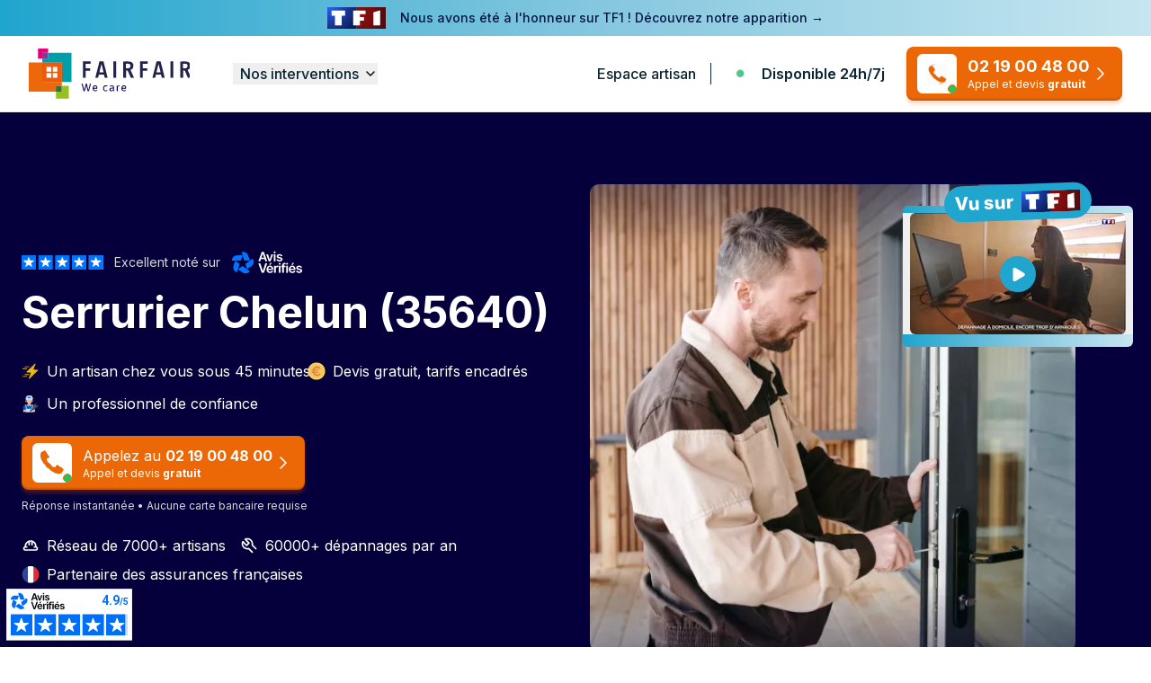

--- FILE ---
content_type: text/html; charset=UTF-8
request_url: https://fairfair.com/serrurier/chelun
body_size: 37275
content:
<!DOCTYPE html>
<html lang="fr">
<head>
    <title>Serrurier Chelun (35640) 🚨 Le Classement 2026</title>
    <meta charset="utf-8"/>
    <meta name="viewport" content="width=device-width, initial-scale=1"/>

    <meta name="description" content="Trouvez le meilleur serrurier à Chelun (35640) 🚨 ☎ Appelez au 04 30 17 93 94 ✅24h/7j ✅ Dépannage serrurerie d&#039;urgence 24h/7j. Obtenez un devis gratuit et encadré."/>
        <link rel="preload" href="https://fairfair.com/images/serrurier_chelun_2.webp" as="image"
          type="image/webp">

    <link rel="icon" href="https://fairfair.com/favicon.svg"/>

        
    <style >/* cyrillic-ext */
@font-face {
  font-family: 'Inter';
  font-style: normal;
  font-weight: 100;
  font-display: swap;
  src: url(https://fairfair.com/storage/fonts/fd785a6ca5/sinterv18ucc73fwrk3iltehus-nvmrmxcp50sjia2jl7w0q5n-wu.woff2) format('woff2');
  unicode-range: U+0460-052F, U+1C80-1C8A, U+20B4, U+2DE0-2DFF, U+A640-A69F, U+FE2E-FE2F;
}
/* cyrillic */
@font-face {
  font-family: 'Inter';
  font-style: normal;
  font-weight: 100;
  font-display: swap;
  src: url(https://fairfair.com/storage/fonts/fd785a6ca5/sinterv18ucc73fwrk3iltehus-nvmrmxcp50sjia0zl7w0q5n-wu.woff2) format('woff2');
  unicode-range: U+0301, U+0400-045F, U+0490-0491, U+04B0-04B1, U+2116;
}
/* greek-ext */
@font-face {
  font-family: 'Inter';
  font-style: normal;
  font-weight: 100;
  font-display: swap;
  src: url(https://fairfair.com/storage/fonts/fd785a6ca5/sinterv18ucc73fwrk3iltehus-nvmrmxcp50sjia2zl7w0q5n-wu.woff2) format('woff2');
  unicode-range: U+1F00-1FFF;
}
/* greek */
@font-face {
  font-family: 'Inter';
  font-style: normal;
  font-weight: 100;
  font-display: swap;
  src: url(https://fairfair.com/storage/fonts/fd785a6ca5/sinterv18ucc73fwrk3iltehus-nvmrmxcp50sjia1pl7w0q5n-wu.woff2) format('woff2');
  unicode-range: U+0370-0377, U+037A-037F, U+0384-038A, U+038C, U+038E-03A1, U+03A3-03FF;
}
/* vietnamese */
@font-face {
  font-family: 'Inter';
  font-style: normal;
  font-weight: 100;
  font-display: swap;
  src: url(https://fairfair.com/storage/fonts/fd785a6ca5/sinterv18ucc73fwrk3iltehus-nvmrmxcp50sjia2pl7w0q5n-wu.woff2) format('woff2');
  unicode-range: U+0102-0103, U+0110-0111, U+0128-0129, U+0168-0169, U+01A0-01A1, U+01AF-01B0, U+0300-0301, U+0303-0304, U+0308-0309, U+0323, U+0329, U+1EA0-1EF9, U+20AB;
}
/* latin-ext */
@font-face {
  font-family: 'Inter';
  font-style: normal;
  font-weight: 100;
  font-display: swap;
  src: url(https://fairfair.com/storage/fonts/fd785a6ca5/sinterv18ucc73fwrk3iltehus-nvmrmxcp50sjia25l7w0q5n-wu.woff2) format('woff2');
  unicode-range: U+0100-02BA, U+02BD-02C5, U+02C7-02CC, U+02CE-02D7, U+02DD-02FF, U+0304, U+0308, U+0329, U+1D00-1DBF, U+1E00-1E9F, U+1EF2-1EFF, U+2020, U+20A0-20AB, U+20AD-20C0, U+2113, U+2C60-2C7F, U+A720-A7FF;
}
/* latin */
@font-face {
  font-family: 'Inter';
  font-style: normal;
  font-weight: 100;
  font-display: swap;
  src: url(https://fairfair.com/storage/fonts/fd785a6ca5/sinterv18ucc73fwrk3iltehus-nvmrmxcp50sjia1zl7w0q5nw.woff2) format('woff2');
  unicode-range: U+0000-00FF, U+0131, U+0152-0153, U+02BB-02BC, U+02C6, U+02DA, U+02DC, U+0304, U+0308, U+0329, U+2000-206F, U+20AC, U+2122, U+2191, U+2193, U+2212, U+2215, U+FEFF, U+FFFD;
}
/* cyrillic-ext */
@font-face {
  font-family: 'Inter';
  font-style: normal;
  font-weight: 200;
  font-display: swap;
  src: url(https://fairfair.com/storage/fonts/fd785a6ca5/sinterv18ucc73fwrk3iltehus-nvmrmxcp50sjia2jl7w0q5n-wu.woff2) format('woff2');
  unicode-range: U+0460-052F, U+1C80-1C8A, U+20B4, U+2DE0-2DFF, U+A640-A69F, U+FE2E-FE2F;
}
/* cyrillic */
@font-face {
  font-family: 'Inter';
  font-style: normal;
  font-weight: 200;
  font-display: swap;
  src: url(https://fairfair.com/storage/fonts/fd785a6ca5/sinterv18ucc73fwrk3iltehus-nvmrmxcp50sjia0zl7w0q5n-wu.woff2) format('woff2');
  unicode-range: U+0301, U+0400-045F, U+0490-0491, U+04B0-04B1, U+2116;
}
/* greek-ext */
@font-face {
  font-family: 'Inter';
  font-style: normal;
  font-weight: 200;
  font-display: swap;
  src: url(https://fairfair.com/storage/fonts/fd785a6ca5/sinterv18ucc73fwrk3iltehus-nvmrmxcp50sjia2zl7w0q5n-wu.woff2) format('woff2');
  unicode-range: U+1F00-1FFF;
}
/* greek */
@font-face {
  font-family: 'Inter';
  font-style: normal;
  font-weight: 200;
  font-display: swap;
  src: url(https://fairfair.com/storage/fonts/fd785a6ca5/sinterv18ucc73fwrk3iltehus-nvmrmxcp50sjia1pl7w0q5n-wu.woff2) format('woff2');
  unicode-range: U+0370-0377, U+037A-037F, U+0384-038A, U+038C, U+038E-03A1, U+03A3-03FF;
}
/* vietnamese */
@font-face {
  font-family: 'Inter';
  font-style: normal;
  font-weight: 200;
  font-display: swap;
  src: url(https://fairfair.com/storage/fonts/fd785a6ca5/sinterv18ucc73fwrk3iltehus-nvmrmxcp50sjia2pl7w0q5n-wu.woff2) format('woff2');
  unicode-range: U+0102-0103, U+0110-0111, U+0128-0129, U+0168-0169, U+01A0-01A1, U+01AF-01B0, U+0300-0301, U+0303-0304, U+0308-0309, U+0323, U+0329, U+1EA0-1EF9, U+20AB;
}
/* latin-ext */
@font-face {
  font-family: 'Inter';
  font-style: normal;
  font-weight: 200;
  font-display: swap;
  src: url(https://fairfair.com/storage/fonts/fd785a6ca5/sinterv18ucc73fwrk3iltehus-nvmrmxcp50sjia25l7w0q5n-wu.woff2) format('woff2');
  unicode-range: U+0100-02BA, U+02BD-02C5, U+02C7-02CC, U+02CE-02D7, U+02DD-02FF, U+0304, U+0308, U+0329, U+1D00-1DBF, U+1E00-1E9F, U+1EF2-1EFF, U+2020, U+20A0-20AB, U+20AD-20C0, U+2113, U+2C60-2C7F, U+A720-A7FF;
}
/* latin */
@font-face {
  font-family: 'Inter';
  font-style: normal;
  font-weight: 200;
  font-display: swap;
  src: url(https://fairfair.com/storage/fonts/fd785a6ca5/sinterv18ucc73fwrk3iltehus-nvmrmxcp50sjia1zl7w0q5nw.woff2) format('woff2');
  unicode-range: U+0000-00FF, U+0131, U+0152-0153, U+02BB-02BC, U+02C6, U+02DA, U+02DC, U+0304, U+0308, U+0329, U+2000-206F, U+20AC, U+2122, U+2191, U+2193, U+2212, U+2215, U+FEFF, U+FFFD;
}
/* cyrillic-ext */
@font-face {
  font-family: 'Inter';
  font-style: normal;
  font-weight: 300;
  font-display: swap;
  src: url(https://fairfair.com/storage/fonts/fd785a6ca5/sinterv18ucc73fwrk3iltehus-nvmrmxcp50sjia2jl7w0q5n-wu.woff2) format('woff2');
  unicode-range: U+0460-052F, U+1C80-1C8A, U+20B4, U+2DE0-2DFF, U+A640-A69F, U+FE2E-FE2F;
}
/* cyrillic */
@font-face {
  font-family: 'Inter';
  font-style: normal;
  font-weight: 300;
  font-display: swap;
  src: url(https://fairfair.com/storage/fonts/fd785a6ca5/sinterv18ucc73fwrk3iltehus-nvmrmxcp50sjia0zl7w0q5n-wu.woff2) format('woff2');
  unicode-range: U+0301, U+0400-045F, U+0490-0491, U+04B0-04B1, U+2116;
}
/* greek-ext */
@font-face {
  font-family: 'Inter';
  font-style: normal;
  font-weight: 300;
  font-display: swap;
  src: url(https://fairfair.com/storage/fonts/fd785a6ca5/sinterv18ucc73fwrk3iltehus-nvmrmxcp50sjia2zl7w0q5n-wu.woff2) format('woff2');
  unicode-range: U+1F00-1FFF;
}
/* greek */
@font-face {
  font-family: 'Inter';
  font-style: normal;
  font-weight: 300;
  font-display: swap;
  src: url(https://fairfair.com/storage/fonts/fd785a6ca5/sinterv18ucc73fwrk3iltehus-nvmrmxcp50sjia1pl7w0q5n-wu.woff2) format('woff2');
  unicode-range: U+0370-0377, U+037A-037F, U+0384-038A, U+038C, U+038E-03A1, U+03A3-03FF;
}
/* vietnamese */
@font-face {
  font-family: 'Inter';
  font-style: normal;
  font-weight: 300;
  font-display: swap;
  src: url(https://fairfair.com/storage/fonts/fd785a6ca5/sinterv18ucc73fwrk3iltehus-nvmrmxcp50sjia2pl7w0q5n-wu.woff2) format('woff2');
  unicode-range: U+0102-0103, U+0110-0111, U+0128-0129, U+0168-0169, U+01A0-01A1, U+01AF-01B0, U+0300-0301, U+0303-0304, U+0308-0309, U+0323, U+0329, U+1EA0-1EF9, U+20AB;
}
/* latin-ext */
@font-face {
  font-family: 'Inter';
  font-style: normal;
  font-weight: 300;
  font-display: swap;
  src: url(https://fairfair.com/storage/fonts/fd785a6ca5/sinterv18ucc73fwrk3iltehus-nvmrmxcp50sjia25l7w0q5n-wu.woff2) format('woff2');
  unicode-range: U+0100-02BA, U+02BD-02C5, U+02C7-02CC, U+02CE-02D7, U+02DD-02FF, U+0304, U+0308, U+0329, U+1D00-1DBF, U+1E00-1E9F, U+1EF2-1EFF, U+2020, U+20A0-20AB, U+20AD-20C0, U+2113, U+2C60-2C7F, U+A720-A7FF;
}
/* latin */
@font-face {
  font-family: 'Inter';
  font-style: normal;
  font-weight: 300;
  font-display: swap;
  src: url(https://fairfair.com/storage/fonts/fd785a6ca5/sinterv18ucc73fwrk3iltehus-nvmrmxcp50sjia1zl7w0q5nw.woff2) format('woff2');
  unicode-range: U+0000-00FF, U+0131, U+0152-0153, U+02BB-02BC, U+02C6, U+02DA, U+02DC, U+0304, U+0308, U+0329, U+2000-206F, U+20AC, U+2122, U+2191, U+2193, U+2212, U+2215, U+FEFF, U+FFFD;
}
/* cyrillic-ext */
@font-face {
  font-family: 'Inter';
  font-style: normal;
  font-weight: 400;
  font-display: swap;
  src: url(https://fairfair.com/storage/fonts/fd785a6ca5/sinterv18ucc73fwrk3iltehus-nvmrmxcp50sjia2jl7w0q5n-wu.woff2) format('woff2');
  unicode-range: U+0460-052F, U+1C80-1C8A, U+20B4, U+2DE0-2DFF, U+A640-A69F, U+FE2E-FE2F;
}
/* cyrillic */
@font-face {
  font-family: 'Inter';
  font-style: normal;
  font-weight: 400;
  font-display: swap;
  src: url(https://fairfair.com/storage/fonts/fd785a6ca5/sinterv18ucc73fwrk3iltehus-nvmrmxcp50sjia0zl7w0q5n-wu.woff2) format('woff2');
  unicode-range: U+0301, U+0400-045F, U+0490-0491, U+04B0-04B1, U+2116;
}
/* greek-ext */
@font-face {
  font-family: 'Inter';
  font-style: normal;
  font-weight: 400;
  font-display: swap;
  src: url(https://fairfair.com/storage/fonts/fd785a6ca5/sinterv18ucc73fwrk3iltehus-nvmrmxcp50sjia2zl7w0q5n-wu.woff2) format('woff2');
  unicode-range: U+1F00-1FFF;
}
/* greek */
@font-face {
  font-family: 'Inter';
  font-style: normal;
  font-weight: 400;
  font-display: swap;
  src: url(https://fairfair.com/storage/fonts/fd785a6ca5/sinterv18ucc73fwrk3iltehus-nvmrmxcp50sjia1pl7w0q5n-wu.woff2) format('woff2');
  unicode-range: U+0370-0377, U+037A-037F, U+0384-038A, U+038C, U+038E-03A1, U+03A3-03FF;
}
/* vietnamese */
@font-face {
  font-family: 'Inter';
  font-style: normal;
  font-weight: 400;
  font-display: swap;
  src: url(https://fairfair.com/storage/fonts/fd785a6ca5/sinterv18ucc73fwrk3iltehus-nvmrmxcp50sjia2pl7w0q5n-wu.woff2) format('woff2');
  unicode-range: U+0102-0103, U+0110-0111, U+0128-0129, U+0168-0169, U+01A0-01A1, U+01AF-01B0, U+0300-0301, U+0303-0304, U+0308-0309, U+0323, U+0329, U+1EA0-1EF9, U+20AB;
}
/* latin-ext */
@font-face {
  font-family: 'Inter';
  font-style: normal;
  font-weight: 400;
  font-display: swap;
  src: url(https://fairfair.com/storage/fonts/fd785a6ca5/sinterv18ucc73fwrk3iltehus-nvmrmxcp50sjia25l7w0q5n-wu.woff2) format('woff2');
  unicode-range: U+0100-02BA, U+02BD-02C5, U+02C7-02CC, U+02CE-02D7, U+02DD-02FF, U+0304, U+0308, U+0329, U+1D00-1DBF, U+1E00-1E9F, U+1EF2-1EFF, U+2020, U+20A0-20AB, U+20AD-20C0, U+2113, U+2C60-2C7F, U+A720-A7FF;
}
/* latin */
@font-face {
  font-family: 'Inter';
  font-style: normal;
  font-weight: 400;
  font-display: swap;
  src: url(https://fairfair.com/storage/fonts/fd785a6ca5/sinterv18ucc73fwrk3iltehus-nvmrmxcp50sjia1zl7w0q5nw.woff2) format('woff2');
  unicode-range: U+0000-00FF, U+0131, U+0152-0153, U+02BB-02BC, U+02C6, U+02DA, U+02DC, U+0304, U+0308, U+0329, U+2000-206F, U+20AC, U+2122, U+2191, U+2193, U+2212, U+2215, U+FEFF, U+FFFD;
}
/* cyrillic-ext */
@font-face {
  font-family: 'Inter';
  font-style: normal;
  font-weight: 500;
  font-display: swap;
  src: url(https://fairfair.com/storage/fonts/fd785a6ca5/sinterv18ucc73fwrk3iltehus-nvmrmxcp50sjia2jl7w0q5n-wu.woff2) format('woff2');
  unicode-range: U+0460-052F, U+1C80-1C8A, U+20B4, U+2DE0-2DFF, U+A640-A69F, U+FE2E-FE2F;
}
/* cyrillic */
@font-face {
  font-family: 'Inter';
  font-style: normal;
  font-weight: 500;
  font-display: swap;
  src: url(https://fairfair.com/storage/fonts/fd785a6ca5/sinterv18ucc73fwrk3iltehus-nvmrmxcp50sjia0zl7w0q5n-wu.woff2) format('woff2');
  unicode-range: U+0301, U+0400-045F, U+0490-0491, U+04B0-04B1, U+2116;
}
/* greek-ext */
@font-face {
  font-family: 'Inter';
  font-style: normal;
  font-weight: 500;
  font-display: swap;
  src: url(https://fairfair.com/storage/fonts/fd785a6ca5/sinterv18ucc73fwrk3iltehus-nvmrmxcp50sjia2zl7w0q5n-wu.woff2) format('woff2');
  unicode-range: U+1F00-1FFF;
}
/* greek */
@font-face {
  font-family: 'Inter';
  font-style: normal;
  font-weight: 500;
  font-display: swap;
  src: url(https://fairfair.com/storage/fonts/fd785a6ca5/sinterv18ucc73fwrk3iltehus-nvmrmxcp50sjia1pl7w0q5n-wu.woff2) format('woff2');
  unicode-range: U+0370-0377, U+037A-037F, U+0384-038A, U+038C, U+038E-03A1, U+03A3-03FF;
}
/* vietnamese */
@font-face {
  font-family: 'Inter';
  font-style: normal;
  font-weight: 500;
  font-display: swap;
  src: url(https://fairfair.com/storage/fonts/fd785a6ca5/sinterv18ucc73fwrk3iltehus-nvmrmxcp50sjia2pl7w0q5n-wu.woff2) format('woff2');
  unicode-range: U+0102-0103, U+0110-0111, U+0128-0129, U+0168-0169, U+01A0-01A1, U+01AF-01B0, U+0300-0301, U+0303-0304, U+0308-0309, U+0323, U+0329, U+1EA0-1EF9, U+20AB;
}
/* latin-ext */
@font-face {
  font-family: 'Inter';
  font-style: normal;
  font-weight: 500;
  font-display: swap;
  src: url(https://fairfair.com/storage/fonts/fd785a6ca5/sinterv18ucc73fwrk3iltehus-nvmrmxcp50sjia25l7w0q5n-wu.woff2) format('woff2');
  unicode-range: U+0100-02BA, U+02BD-02C5, U+02C7-02CC, U+02CE-02D7, U+02DD-02FF, U+0304, U+0308, U+0329, U+1D00-1DBF, U+1E00-1E9F, U+1EF2-1EFF, U+2020, U+20A0-20AB, U+20AD-20C0, U+2113, U+2C60-2C7F, U+A720-A7FF;
}
/* latin */
@font-face {
  font-family: 'Inter';
  font-style: normal;
  font-weight: 500;
  font-display: swap;
  src: url(https://fairfair.com/storage/fonts/fd785a6ca5/sinterv18ucc73fwrk3iltehus-nvmrmxcp50sjia1zl7w0q5nw.woff2) format('woff2');
  unicode-range: U+0000-00FF, U+0131, U+0152-0153, U+02BB-02BC, U+02C6, U+02DA, U+02DC, U+0304, U+0308, U+0329, U+2000-206F, U+20AC, U+2122, U+2191, U+2193, U+2212, U+2215, U+FEFF, U+FFFD;
}
/* cyrillic-ext */
@font-face {
  font-family: 'Inter';
  font-style: normal;
  font-weight: 600;
  font-display: swap;
  src: url(https://fairfair.com/storage/fonts/fd785a6ca5/sinterv18ucc73fwrk3iltehus-nvmrmxcp50sjia2jl7w0q5n-wu.woff2) format('woff2');
  unicode-range: U+0460-052F, U+1C80-1C8A, U+20B4, U+2DE0-2DFF, U+A640-A69F, U+FE2E-FE2F;
}
/* cyrillic */
@font-face {
  font-family: 'Inter';
  font-style: normal;
  font-weight: 600;
  font-display: swap;
  src: url(https://fairfair.com/storage/fonts/fd785a6ca5/sinterv18ucc73fwrk3iltehus-nvmrmxcp50sjia0zl7w0q5n-wu.woff2) format('woff2');
  unicode-range: U+0301, U+0400-045F, U+0490-0491, U+04B0-04B1, U+2116;
}
/* greek-ext */
@font-face {
  font-family: 'Inter';
  font-style: normal;
  font-weight: 600;
  font-display: swap;
  src: url(https://fairfair.com/storage/fonts/fd785a6ca5/sinterv18ucc73fwrk3iltehus-nvmrmxcp50sjia2zl7w0q5n-wu.woff2) format('woff2');
  unicode-range: U+1F00-1FFF;
}
/* greek */
@font-face {
  font-family: 'Inter';
  font-style: normal;
  font-weight: 600;
  font-display: swap;
  src: url(https://fairfair.com/storage/fonts/fd785a6ca5/sinterv18ucc73fwrk3iltehus-nvmrmxcp50sjia1pl7w0q5n-wu.woff2) format('woff2');
  unicode-range: U+0370-0377, U+037A-037F, U+0384-038A, U+038C, U+038E-03A1, U+03A3-03FF;
}
/* vietnamese */
@font-face {
  font-family: 'Inter';
  font-style: normal;
  font-weight: 600;
  font-display: swap;
  src: url(https://fairfair.com/storage/fonts/fd785a6ca5/sinterv18ucc73fwrk3iltehus-nvmrmxcp50sjia2pl7w0q5n-wu.woff2) format('woff2');
  unicode-range: U+0102-0103, U+0110-0111, U+0128-0129, U+0168-0169, U+01A0-01A1, U+01AF-01B0, U+0300-0301, U+0303-0304, U+0308-0309, U+0323, U+0329, U+1EA0-1EF9, U+20AB;
}
/* latin-ext */
@font-face {
  font-family: 'Inter';
  font-style: normal;
  font-weight: 600;
  font-display: swap;
  src: url(https://fairfair.com/storage/fonts/fd785a6ca5/sinterv18ucc73fwrk3iltehus-nvmrmxcp50sjia25l7w0q5n-wu.woff2) format('woff2');
  unicode-range: U+0100-02BA, U+02BD-02C5, U+02C7-02CC, U+02CE-02D7, U+02DD-02FF, U+0304, U+0308, U+0329, U+1D00-1DBF, U+1E00-1E9F, U+1EF2-1EFF, U+2020, U+20A0-20AB, U+20AD-20C0, U+2113, U+2C60-2C7F, U+A720-A7FF;
}
/* latin */
@font-face {
  font-family: 'Inter';
  font-style: normal;
  font-weight: 600;
  font-display: swap;
  src: url(https://fairfair.com/storage/fonts/fd785a6ca5/sinterv18ucc73fwrk3iltehus-nvmrmxcp50sjia1zl7w0q5nw.woff2) format('woff2');
  unicode-range: U+0000-00FF, U+0131, U+0152-0153, U+02BB-02BC, U+02C6, U+02DA, U+02DC, U+0304, U+0308, U+0329, U+2000-206F, U+20AC, U+2122, U+2191, U+2193, U+2212, U+2215, U+FEFF, U+FFFD;
}
/* cyrillic-ext */
@font-face {
  font-family: 'Inter';
  font-style: normal;
  font-weight: 700;
  font-display: swap;
  src: url(https://fairfair.com/storage/fonts/fd785a6ca5/sinterv18ucc73fwrk3iltehus-nvmrmxcp50sjia2jl7w0q5n-wu.woff2) format('woff2');
  unicode-range: U+0460-052F, U+1C80-1C8A, U+20B4, U+2DE0-2DFF, U+A640-A69F, U+FE2E-FE2F;
}
/* cyrillic */
@font-face {
  font-family: 'Inter';
  font-style: normal;
  font-weight: 700;
  font-display: swap;
  src: url(https://fairfair.com/storage/fonts/fd785a6ca5/sinterv18ucc73fwrk3iltehus-nvmrmxcp50sjia0zl7w0q5n-wu.woff2) format('woff2');
  unicode-range: U+0301, U+0400-045F, U+0490-0491, U+04B0-04B1, U+2116;
}
/* greek-ext */
@font-face {
  font-family: 'Inter';
  font-style: normal;
  font-weight: 700;
  font-display: swap;
  src: url(https://fairfair.com/storage/fonts/fd785a6ca5/sinterv18ucc73fwrk3iltehus-nvmrmxcp50sjia2zl7w0q5n-wu.woff2) format('woff2');
  unicode-range: U+1F00-1FFF;
}
/* greek */
@font-face {
  font-family: 'Inter';
  font-style: normal;
  font-weight: 700;
  font-display: swap;
  src: url(https://fairfair.com/storage/fonts/fd785a6ca5/sinterv18ucc73fwrk3iltehus-nvmrmxcp50sjia1pl7w0q5n-wu.woff2) format('woff2');
  unicode-range: U+0370-0377, U+037A-037F, U+0384-038A, U+038C, U+038E-03A1, U+03A3-03FF;
}
/* vietnamese */
@font-face {
  font-family: 'Inter';
  font-style: normal;
  font-weight: 700;
  font-display: swap;
  src: url(https://fairfair.com/storage/fonts/fd785a6ca5/sinterv18ucc73fwrk3iltehus-nvmrmxcp50sjia2pl7w0q5n-wu.woff2) format('woff2');
  unicode-range: U+0102-0103, U+0110-0111, U+0128-0129, U+0168-0169, U+01A0-01A1, U+01AF-01B0, U+0300-0301, U+0303-0304, U+0308-0309, U+0323, U+0329, U+1EA0-1EF9, U+20AB;
}
/* latin-ext */
@font-face {
  font-family: 'Inter';
  font-style: normal;
  font-weight: 700;
  font-display: swap;
  src: url(https://fairfair.com/storage/fonts/fd785a6ca5/sinterv18ucc73fwrk3iltehus-nvmrmxcp50sjia25l7w0q5n-wu.woff2) format('woff2');
  unicode-range: U+0100-02BA, U+02BD-02C5, U+02C7-02CC, U+02CE-02D7, U+02DD-02FF, U+0304, U+0308, U+0329, U+1D00-1DBF, U+1E00-1E9F, U+1EF2-1EFF, U+2020, U+20A0-20AB, U+20AD-20C0, U+2113, U+2C60-2C7F, U+A720-A7FF;
}
/* latin */
@font-face {
  font-family: 'Inter';
  font-style: normal;
  font-weight: 700;
  font-display: swap;
  src: url(https://fairfair.com/storage/fonts/fd785a6ca5/sinterv18ucc73fwrk3iltehus-nvmrmxcp50sjia1zl7w0q5nw.woff2) format('woff2');
  unicode-range: U+0000-00FF, U+0131, U+0152-0153, U+02BB-02BC, U+02C6, U+02DA, U+02DC, U+0304, U+0308, U+0329, U+2000-206F, U+20AC, U+2122, U+2191, U+2193, U+2212, U+2215, U+FEFF, U+FFFD;
}
/* cyrillic-ext */
@font-face {
  font-family: 'Inter';
  font-style: normal;
  font-weight: 800;
  font-display: swap;
  src: url(https://fairfair.com/storage/fonts/fd785a6ca5/sinterv18ucc73fwrk3iltehus-nvmrmxcp50sjia2jl7w0q5n-wu.woff2) format('woff2');
  unicode-range: U+0460-052F, U+1C80-1C8A, U+20B4, U+2DE0-2DFF, U+A640-A69F, U+FE2E-FE2F;
}
/* cyrillic */
@font-face {
  font-family: 'Inter';
  font-style: normal;
  font-weight: 800;
  font-display: swap;
  src: url(https://fairfair.com/storage/fonts/fd785a6ca5/sinterv18ucc73fwrk3iltehus-nvmrmxcp50sjia0zl7w0q5n-wu.woff2) format('woff2');
  unicode-range: U+0301, U+0400-045F, U+0490-0491, U+04B0-04B1, U+2116;
}
/* greek-ext */
@font-face {
  font-family: 'Inter';
  font-style: normal;
  font-weight: 800;
  font-display: swap;
  src: url(https://fairfair.com/storage/fonts/fd785a6ca5/sinterv18ucc73fwrk3iltehus-nvmrmxcp50sjia2zl7w0q5n-wu.woff2) format('woff2');
  unicode-range: U+1F00-1FFF;
}
/* greek */
@font-face {
  font-family: 'Inter';
  font-style: normal;
  font-weight: 800;
  font-display: swap;
  src: url(https://fairfair.com/storage/fonts/fd785a6ca5/sinterv18ucc73fwrk3iltehus-nvmrmxcp50sjia1pl7w0q5n-wu.woff2) format('woff2');
  unicode-range: U+0370-0377, U+037A-037F, U+0384-038A, U+038C, U+038E-03A1, U+03A3-03FF;
}
/* vietnamese */
@font-face {
  font-family: 'Inter';
  font-style: normal;
  font-weight: 800;
  font-display: swap;
  src: url(https://fairfair.com/storage/fonts/fd785a6ca5/sinterv18ucc73fwrk3iltehus-nvmrmxcp50sjia2pl7w0q5n-wu.woff2) format('woff2');
  unicode-range: U+0102-0103, U+0110-0111, U+0128-0129, U+0168-0169, U+01A0-01A1, U+01AF-01B0, U+0300-0301, U+0303-0304, U+0308-0309, U+0323, U+0329, U+1EA0-1EF9, U+20AB;
}
/* latin-ext */
@font-face {
  font-family: 'Inter';
  font-style: normal;
  font-weight: 800;
  font-display: swap;
  src: url(https://fairfair.com/storage/fonts/fd785a6ca5/sinterv18ucc73fwrk3iltehus-nvmrmxcp50sjia25l7w0q5n-wu.woff2) format('woff2');
  unicode-range: U+0100-02BA, U+02BD-02C5, U+02C7-02CC, U+02CE-02D7, U+02DD-02FF, U+0304, U+0308, U+0329, U+1D00-1DBF, U+1E00-1E9F, U+1EF2-1EFF, U+2020, U+20A0-20AB, U+20AD-20C0, U+2113, U+2C60-2C7F, U+A720-A7FF;
}
/* latin */
@font-face {
  font-family: 'Inter';
  font-style: normal;
  font-weight: 800;
  font-display: swap;
  src: url(https://fairfair.com/storage/fonts/fd785a6ca5/sinterv18ucc73fwrk3iltehus-nvmrmxcp50sjia1zl7w0q5nw.woff2) format('woff2');
  unicode-range: U+0000-00FF, U+0131, U+0152-0153, U+02BB-02BC, U+02C6, U+02DA, U+02DC, U+0304, U+0308, U+0329, U+2000-206F, U+20AC, U+2122, U+2191, U+2193, U+2212, U+2215, U+FEFF, U+FFFD;
}
/* cyrillic-ext */
@font-face {
  font-family: 'Inter';
  font-style: normal;
  font-weight: 900;
  font-display: swap;
  src: url(https://fairfair.com/storage/fonts/fd785a6ca5/sinterv18ucc73fwrk3iltehus-nvmrmxcp50sjia2jl7w0q5n-wu.woff2) format('woff2');
  unicode-range: U+0460-052F, U+1C80-1C8A, U+20B4, U+2DE0-2DFF, U+A640-A69F, U+FE2E-FE2F;
}
/* cyrillic */
@font-face {
  font-family: 'Inter';
  font-style: normal;
  font-weight: 900;
  font-display: swap;
  src: url(https://fairfair.com/storage/fonts/fd785a6ca5/sinterv18ucc73fwrk3iltehus-nvmrmxcp50sjia0zl7w0q5n-wu.woff2) format('woff2');
  unicode-range: U+0301, U+0400-045F, U+0490-0491, U+04B0-04B1, U+2116;
}
/* greek-ext */
@font-face {
  font-family: 'Inter';
  font-style: normal;
  font-weight: 900;
  font-display: swap;
  src: url(https://fairfair.com/storage/fonts/fd785a6ca5/sinterv18ucc73fwrk3iltehus-nvmrmxcp50sjia2zl7w0q5n-wu.woff2) format('woff2');
  unicode-range: U+1F00-1FFF;
}
/* greek */
@font-face {
  font-family: 'Inter';
  font-style: normal;
  font-weight: 900;
  font-display: swap;
  src: url(https://fairfair.com/storage/fonts/fd785a6ca5/sinterv18ucc73fwrk3iltehus-nvmrmxcp50sjia1pl7w0q5n-wu.woff2) format('woff2');
  unicode-range: U+0370-0377, U+037A-037F, U+0384-038A, U+038C, U+038E-03A1, U+03A3-03FF;
}
/* vietnamese */
@font-face {
  font-family: 'Inter';
  font-style: normal;
  font-weight: 900;
  font-display: swap;
  src: url(https://fairfair.com/storage/fonts/fd785a6ca5/sinterv18ucc73fwrk3iltehus-nvmrmxcp50sjia2pl7w0q5n-wu.woff2) format('woff2');
  unicode-range: U+0102-0103, U+0110-0111, U+0128-0129, U+0168-0169, U+01A0-01A1, U+01AF-01B0, U+0300-0301, U+0303-0304, U+0308-0309, U+0323, U+0329, U+1EA0-1EF9, U+20AB;
}
/* latin-ext */
@font-face {
  font-family: 'Inter';
  font-style: normal;
  font-weight: 900;
  font-display: swap;
  src: url(https://fairfair.com/storage/fonts/fd785a6ca5/sinterv18ucc73fwrk3iltehus-nvmrmxcp50sjia25l7w0q5n-wu.woff2) format('woff2');
  unicode-range: U+0100-02BA, U+02BD-02C5, U+02C7-02CC, U+02CE-02D7, U+02DD-02FF, U+0304, U+0308, U+0329, U+1D00-1DBF, U+1E00-1E9F, U+1EF2-1EFF, U+2020, U+20A0-20AB, U+20AD-20C0, U+2113, U+2C60-2C7F, U+A720-A7FF;
}
/* latin */
@font-face {
  font-family: 'Inter';
  font-style: normal;
  font-weight: 900;
  font-display: swap;
  src: url(https://fairfair.com/storage/fonts/fd785a6ca5/sinterv18ucc73fwrk3iltehus-nvmrmxcp50sjia1zl7w0q5nw.woff2) format('woff2');
  unicode-range: U+0000-00FF, U+0131, U+0152-0153, U+02BB-02BC, U+02C6, U+02DA, U+02DC, U+0304, U+0308, U+0329, U+2000-206F, U+20AC, U+2122, U+2191, U+2193, U+2212, U+2215, U+FEFF, U+FFFD;
}
</style>
    <meta name="application-name" content="FairFair"/>
    <meta property="og:type" content="website"/>
    <meta name="twitter:card" content="summary"/>
    <meta property="og:url" content="https://fairfair.com/serrurier/chelun"/>
    <meta property="og:title" content="Serrurier Chelun (35640) 🚨 Le Classement 2026"/>
    <meta property="og:description" content="Trouvez le meilleur serrurier à Chelun (35640) 🚨 ☎ Appelez au 04 30 17 93 94 ✅24h/7j ✅ Dépannage serrurerie d&#039;urgence 24h/7j. Obtenez un devis gratuit et encadré."/>
    <meta property="og:image" content="https://fairfair.com/images/femme-avec-cle-serrure.webp"/>
    <meta property="og:site_name" content="fairfair.com"/>
    <meta property="og:country_name" content="FR"/>
    <meta property="og:locale" content="fr_FR"/>
    <meta property="twitter:description" content="Trouvez le meilleur serrurier à Chelun (35640) 🚨 ☎ Appelez au 04 30 17 93 94 ✅24h/7j ✅ Dépannage serrurerie d&#039;urgence 24h/7j. Obtenez un devis gratuit et encadré."/>
    <meta property="twitter:title" content="Serrurier Chelun (35640) 🚨 Le Classement 2026"/>
    <meta property="twitter:url" content="https://fairfair.com/serrurier/chelun"/>

    <link rel="canonical" href="https://fairfair.com/serrurier/chelun"/>

    <script type="application/ld+json">{"@context":"https:\/\/schema.org","@type":"BreadcrumbList","itemListElement":[{"@type":"ListItem","position":1,"item":{"@id":"https:\/\/fairfair.com","name":"Accueil","image":null}},{"@type":"ListItem","position":2,"item":{"@id":"https:\/\/fairfair.com\/serrurier","name":"Serrurier","image":null}},{"@type":"ListItem","position":3,"item":{"@id":"https:\/\/fairfair.com\/serrurier\/chelun","name":"Chelun","image":null}}]}</script>


    
    <style>
        *,:before,:after{box-sizing:border-box;border-width:0;border-style:solid;border-color:#e5e7eb}:before,:after{--tw-content: ""}html,:host{line-height:1.5;-webkit-text-size-adjust:100%;-moz-tab-size:4;-o-tab-size:4;tab-size:4;font-family:ui-sans-serif,system-ui,sans-serif,"Apple Color Emoji","Segoe UI Emoji",Segoe UI Symbol,"Noto Color Emoji";font-feature-settings:normal;font-variation-settings:normal;-webkit-tap-highlight-color:transparent}body{margin:0;line-height:inherit}hr{height:0;color:inherit;border-top-width:1px}abbr:where([title]){-webkit-text-decoration:underline dotted;text-decoration:underline dotted}h1,h2,h3,h4,h5,h6{font-size:inherit;font-weight:inherit}a{color:inherit;text-decoration:inherit}b,strong{font-weight:bolder}code,kbd,samp,pre{font-family:ui-monospace,SFMono-Regular,Menlo,Monaco,Consolas,Liberation Mono,Courier New,monospace;font-feature-settings:normal;font-variation-settings:normal;font-size:1em}small{font-size:80%}sub,sup{font-size:75%;line-height:0;position:relative;vertical-align:baseline}sub{bottom:-.25em}sup{top:-.5em}table{text-indent:0;border-color:inherit;border-collapse:collapse}button,input,optgroup,select,textarea{font-family:inherit;font-feature-settings:inherit;font-variation-settings:inherit;font-size:100%;font-weight:inherit;line-height:inherit;letter-spacing:inherit;color:inherit;margin:0;padding:0}button,select{text-transform:none}button,input:where([type=button]),input:where([type=reset]),input:where([type=submit]){-webkit-appearance:button;background-color:transparent;background-image:none}:-moz-focusring{outline:auto}:-moz-ui-invalid{box-shadow:none}progress{vertical-align:baseline}::-webkit-inner-spin-button,::-webkit-outer-spin-button{height:auto}[type=search]{-webkit-appearance:textfield;outline-offset:-2px}::-webkit-search-decoration{-webkit-appearance:none}::-webkit-file-upload-button{-webkit-appearance:button;font:inherit}summary{display:list-item}blockquote,dl,dd,h1,h2,h3,h4,h5,h6,hr,figure,p,pre{margin:0}fieldset{margin:0;padding:0}legend{padding:0}ol,ul,menu{list-style:none;margin:0;padding:0}dialog{padding:0}textarea{resize:vertical}input::-moz-placeholder,textarea::-moz-placeholder{opacity:1;color:#9ca3af}input::placeholder,textarea::placeholder{opacity:1;color:#9ca3af}button,[role=button]{cursor:pointer}:disabled{cursor:default}img,svg,video,canvas,audio,iframe,embed,object{display:block;vertical-align:middle}img,video{max-width:100%;height:auto}[hidden]{display:none}[type=text],[type=email],[type=url],[type=password],[type=number],[type=date],[type=datetime-local],[type=month],[type=search],[type=tel],[type=time],[type=week],[multiple],textarea,select{-webkit-appearance:none;-moz-appearance:none;appearance:none;background-color:#fff;border-color:#6b7280;border-width:1px;border-radius:0;padding:.5rem .75rem;font-size:1rem;line-height:1.5rem;--tw-shadow: 0 0 #0000}[type=text]:focus,[type=email]:focus,[type=url]:focus,[type=password]:focus,[type=number]:focus,[type=date]:focus,[type=datetime-local]:focus,[type=month]:focus,[type=search]:focus,[type=tel]:focus,[type=time]:focus,[type=week]:focus,[multiple]:focus,textarea:focus,select:focus{outline:2px solid transparent;outline-offset:2px;--tw-ring-inset: var(--tw-empty, );--tw-ring-offset-width: 0px;--tw-ring-offset-color: #fff;--tw-ring-color: #2563eb;--tw-ring-offset-shadow: var(--tw-ring-inset) 0 0 0 var(--tw-ring-offset-width) var(--tw-ring-offset-color);--tw-ring-shadow: var(--tw-ring-inset) 0 0 0 calc(1px + var(--tw-ring-offset-width)) var(--tw-ring-color);box-shadow:var(--tw-ring-offset-shadow),var(--tw-ring-shadow),var(--tw-shadow);border-color:#2563eb}input::-moz-placeholder,textarea::-moz-placeholder{color:#6b7280;opacity:1}input::placeholder,textarea::placeholder{color:#6b7280;opacity:1}::-webkit-datetime-edit-fields-wrapper{padding:0}::-webkit-date-and-time-value{min-height:1.5em}::-webkit-datetime-edit,::-webkit-datetime-edit-year-field,::-webkit-datetime-edit-month-field,::-webkit-datetime-edit-day-field,::-webkit-datetime-edit-hour-field,::-webkit-datetime-edit-minute-field,::-webkit-datetime-edit-second-field,::-webkit-datetime-edit-millisecond-field,::-webkit-datetime-edit-meridiem-field{padding-top:0;padding-bottom:0}select{background-image:url("data:image/svg+xml,%3csvg xmlns='http://www.w3.org/2000/svg' fill='none' viewBox='0 0 20 20'%3e%3cpath stroke='%236b7280' stroke-linecap='round' stroke-linejoin='round' stroke-width='1.5' d='M6 8l4 4 4-4'/%3e%3c/svg%3e");background-position:right .5rem center;background-repeat:no-repeat;background-size:1.5em 1.5em;padding-right:2.5rem;-webkit-print-color-adjust:exact;print-color-adjust:exact}[multiple]{background-image:initial;background-position:initial;background-repeat:unset;background-size:initial;padding-right:.75rem;-webkit-print-color-adjust:unset;print-color-adjust:unset}[type=checkbox],[type=radio]{-webkit-appearance:none;-moz-appearance:none;appearance:none;padding:0;-webkit-print-color-adjust:exact;print-color-adjust:exact;display:inline-block;vertical-align:middle;background-origin:border-box;-webkit-user-select:none;-moz-user-select:none;user-select:none;flex-shrink:0;height:1rem;width:1rem;color:#2563eb;background-color:#fff;border-color:#6b7280;border-width:1px;--tw-shadow: 0 0 #0000}[type=checkbox]{border-radius:0}[type=radio]{border-radius:100%}[type=checkbox]:focus,[type=radio]:focus{outline:2px solid transparent;outline-offset:2px;--tw-ring-inset: var(--tw-empty, );--tw-ring-offset-width: 2px;--tw-ring-offset-color: #fff;--tw-ring-color: #2563eb;--tw-ring-offset-shadow: var(--tw-ring-inset) 0 0 0 var(--tw-ring-offset-width) var(--tw-ring-offset-color);--tw-ring-shadow: var(--tw-ring-inset) 0 0 0 calc(2px + var(--tw-ring-offset-width)) var(--tw-ring-color);box-shadow:var(--tw-ring-offset-shadow),var(--tw-ring-shadow),var(--tw-shadow)}[type=checkbox]:checked,[type=radio]:checked{border-color:transparent;background-color:currentColor;background-size:100% 100%;background-position:center;background-repeat:no-repeat}[type=checkbox]:checked{background-image:url("data:image/svg+xml,%3csvg viewBox='0 0 16 16' fill='white' xmlns='http://www.w3.org/2000/svg'%3e%3cpath d='M12.207 4.793a1 1 0 010 1.414l-5 5a1 1 0 01-1.414 0l-2-2a1 1 0 011.414-1.414L6.5 9.086l4.293-4.293a1 1 0 011.414 0z'/%3e%3c/svg%3e")}[type=radio]:checked{background-image:url("data:image/svg+xml,%3csvg viewBox='0 0 16 16' fill='white' xmlns='http://www.w3.org/2000/svg'%3e%3ccircle cx='8' cy='8' r='3'/%3e%3c/svg%3e")}[type=checkbox]:checked:hover,[type=checkbox]:checked:focus,[type=radio]:checked:hover,[type=radio]:checked:focus{border-color:transparent;background-color:currentColor}[type=checkbox]:indeterminate{background-image:url("data:image/svg+xml,%3csvg xmlns='http://www.w3.org/2000/svg' fill='none' viewBox='0 0 16 16'%3e%3cpath stroke='white' stroke-linecap='round' stroke-linejoin='round' stroke-width='2' d='M4 8h8'/%3e%3c/svg%3e");border-color:transparent;background-color:currentColor;background-size:100% 100%;background-position:center;background-repeat:no-repeat}[type=checkbox]:indeterminate:hover,[type=checkbox]:indeterminate:focus{border-color:transparent;background-color:currentColor}[type=file]{background:unset;border-color:inherit;border-width:0;border-radius:0;padding:0;font-size:unset;line-height:inherit}[type=file]:focus{outline:1px solid ButtonText;outline:1px auto -webkit-focus-ring-color}:root,[data-theme]{background-color:var(--fallback-b1,oklch(var(--b1)/1));color:var(--fallback-bc,oklch(var(--bc)/1))}@supports not (color: oklch(0% 0 0)){:root{color-scheme:light;--fallback-p: #491eff;--fallback-pc: #d4dbff;--fallback-s: #ff41c7;--fallback-sc: #fff9fc;--fallback-a: #00cfbd;--fallback-ac: #00100d;--fallback-n: #2b3440;--fallback-nc: #d7dde4;--fallback-b1: #ffffff;--fallback-b2: #e5e6e6;--fallback-b3: #e5e6e6;--fallback-bc: #1f2937;--fallback-in: #00b3f0;--fallback-inc: #000000;--fallback-su: #00ca92;--fallback-suc: #000000;--fallback-wa: #ffc22d;--fallback-wac: #000000;--fallback-er: #ff6f70;--fallback-erc: #000000}@media (prefers-color-scheme: dark){:root{color-scheme:dark;--fallback-p: #7582ff;--fallback-pc: #050617;--fallback-s: #ff71cf;--fallback-sc: #190211;--fallback-a: #00c7b5;--fallback-ac: #000e0c;--fallback-n: #2a323c;--fallback-nc: #a6adbb;--fallback-b1: #1d232a;--fallback-b2: #191e24;--fallback-b3: #15191e;--fallback-bc: #a6adbb;--fallback-in: #00b3f0;--fallback-inc: #000000;--fallback-su: #00ca92;--fallback-suc: #000000;--fallback-wa: #ffc22d;--fallback-wac: #000000;--fallback-er: #ff6f70;--fallback-erc: #000000}}}html{-webkit-tap-highlight-color:transparent}:root{color-scheme:light;--in: 72.06% .191 231.6;--su: 64.8% .15 160;--wa: 84.71% .199 83.87;--er: 71.76% .221 22.18;--pc: 89.824% .06192 275.75;--ac: 15.352% .0368 183.61;--inc: 0% 0 0;--suc: 0% 0 0;--wac: 0% 0 0;--erc: 0% 0 0;--rounded-box: 1rem;--rounded-btn: .5rem;--rounded-badge: 1.9rem;--animation-btn: .25s;--animation-input: .2s;--btn-focus-scale: .95;--border-btn: 1px;--tab-border: 1px;--tab-radius: .5rem;--p: 49.12% .3096 275.75;--s: 69.71% .329 342.55;--sc: 98.71% .0106 342.55;--a: 76.76% .184 183.61;--n: 32.1785% .02476 255.701624;--nc: 89.4994% .011585 252.096176;--b1: 100% 0 0;--b2: 96.1151% 0 0;--b3: 92.4169% .00108 197.137559;--bc: 27.8078% .029596 256.847952}@media (prefers-color-scheme: dark){:root{color-scheme:dark;--in: 72.06% .191 231.6;--su: 64.8% .15 160;--wa: 84.71% .199 83.87;--er: 71.76% .221 22.18;--pc: 13.138% .0392 275.75;--sc: 14.96% .052 342.55;--ac: 14.902% .0334 183.61;--inc: 0% 0 0;--suc: 0% 0 0;--wac: 0% 0 0;--erc: 0% 0 0;--rounded-box: 1rem;--rounded-btn: .5rem;--rounded-badge: 1.9rem;--animation-btn: .25s;--animation-input: .2s;--btn-focus-scale: .95;--border-btn: 1px;--tab-border: 1px;--tab-radius: .5rem;--p: 65.69% .196 275.75;--s: 74.8% .26 342.55;--a: 74.51% .167 183.61;--n: 31.3815% .021108 254.139175;--nc: 74.6477% .0216 264.435964;--b1: 25.3267% .015896 252.417568;--b2: 23.2607% .013807 253.100675;--b3: 21.1484% .01165 254.087939;--bc: 74.6477% .0216 264.435964}}[data-theme=light]{color-scheme:light;--in: 72.06% .191 231.6;--su: 64.8% .15 160;--wa: 84.71% .199 83.87;--er: 71.76% .221 22.18;--pc: 89.824% .06192 275.75;--ac: 15.352% .0368 183.61;--inc: 0% 0 0;--suc: 0% 0 0;--wac: 0% 0 0;--erc: 0% 0 0;--rounded-box: 1rem;--rounded-btn: .5rem;--rounded-badge: 1.9rem;--animation-btn: .25s;--animation-input: .2s;--btn-focus-scale: .95;--border-btn: 1px;--tab-border: 1px;--tab-radius: .5rem;--p: 49.12% .3096 275.75;--s: 69.71% .329 342.55;--sc: 98.71% .0106 342.55;--a: 76.76% .184 183.61;--n: 32.1785% .02476 255.701624;--nc: 89.4994% .011585 252.096176;--b1: 100% 0 0;--b2: 96.1151% 0 0;--b3: 92.4169% .00108 197.137559;--bc: 27.8078% .029596 256.847952}[data-theme=dark]{color-scheme:dark;--in: 72.06% .191 231.6;--su: 64.8% .15 160;--wa: 84.71% .199 83.87;--er: 71.76% .221 22.18;--pc: 13.138% .0392 275.75;--sc: 14.96% .052 342.55;--ac: 14.902% .0334 183.61;--inc: 0% 0 0;--suc: 0% 0 0;--wac: 0% 0 0;--erc: 0% 0 0;--rounded-box: 1rem;--rounded-btn: .5rem;--rounded-badge: 1.9rem;--animation-btn: .25s;--animation-input: .2s;--btn-focus-scale: .95;--border-btn: 1px;--tab-border: 1px;--tab-radius: .5rem;--p: 65.69% .196 275.75;--s: 74.8% .26 342.55;--a: 74.51% .167 183.61;--n: 31.3815% .021108 254.139175;--nc: 74.6477% .0216 264.435964;--b1: 25.3267% .015896 252.417568;--b2: 23.2607% .013807 253.100675;--b3: 21.1484% .01165 254.087939;--bc: 74.6477% .0216 264.435964}body{font-family:Inter,sans-serif;--tw-text-opacity: 1;color:rgb(10 37 52 / var(--tw-text-opacity))}.title-48-stay{font-size:3rem;line-height:1;font-weight:600;line-height:36px}@media (min-width: 768px){.title-48-stay{font-size:3.75rem;line-height:1;line-height:58px}}.title-48{font-size:1.875rem;line-height:2.25rem;font-weight:700;line-height:36px}@media (min-width: 768px){.title-48{font-size:3rem;line-height:1;line-height:58px}}.title-36{font-size:1.875rem;line-height:2.25rem;font-weight:700;line-height:36px;--tw-text-opacity: 1;color:rgb(0 23 69 / var(--tw-text-opacity))}@media (min-width: 768px){.title-36{font-size:2.25rem;line-height:2.5rem;line-height:48px}}.title-30{font-size:1.5rem;line-height:2rem;font-weight:700;line-height:36px;--tw-text-opacity: 1;color:rgb(45 46 46 / var(--tw-text-opacity))}@media (min-width: 768px){.title-30{font-size:1.875rem;line-height:2.25rem;line-height:48px}}.title-20{font-size:1.25rem;line-height:1.75rem;font-weight:600;line-height:28px}.title-16{font-size:1rem;line-height:1.5rem;font-weight:600;line-height:24px}.body-18{font-size:1.125rem;line-height:1.75rem;font-weight:400;line-height:28px}.body-16{font-size:1rem;line-height:1.5rem;font-weight:400;line-height:24px}.body-14{font-size:.875rem;line-height:1.25rem;font-weight:400;line-height:24px}.body-12{font-size:.75rem;line-height:1rem;font-weight:400;line-height:14px}.button{font-size:1rem;line-height:1.5rem;font-weight:600;line-height:24px}.large-button{font-size:1.125rem;line-height:1.75rem;font-weight:700;line-height:24px}.menu{font-size:1rem;line-height:1.5rem;font-weight:500;line-height:20px}.accentuation{font-size:1.125rem;line-height:1.75rem;font-weight:600;line-height:32px}.faq{border-radius:15px;box-shadow:0 5px 16px #080f340f}.article-card{box-shadow:0 4px 20px #00000014}*,:before,:after{--tw-border-spacing-x: 0;--tw-border-spacing-y: 0;--tw-translate-x: 0;--tw-translate-y: 0;--tw-rotate: 0;--tw-skew-x: 0;--tw-skew-y: 0;--tw-scale-x: 1;--tw-scale-y: 1;--tw-pan-x: ;--tw-pan-y: ;--tw-pinch-zoom: ;--tw-scroll-snap-strictness: proximity;--tw-gradient-from-position: ;--tw-gradient-via-position: ;--tw-gradient-to-position: ;--tw-ordinal: ;--tw-slashed-zero: ;--tw-numeric-figure: ;--tw-numeric-spacing: ;--tw-numeric-fraction: ;--tw-ring-inset: ;--tw-ring-offset-width: 0px;--tw-ring-offset-color: #fff;--tw-ring-color: rgb(59 130 246 / .5);--tw-ring-offset-shadow: 0 0 #0000;--tw-ring-shadow: 0 0 #0000;--tw-shadow: 0 0 #0000;--tw-shadow-colored: 0 0 #0000;--tw-blur: ;--tw-brightness: ;--tw-contrast: ;--tw-grayscale: ;--tw-hue-rotate: ;--tw-invert: ;--tw-saturate: ;--tw-sepia: ;--tw-drop-shadow: ;--tw-backdrop-blur: ;--tw-backdrop-brightness: ;--tw-backdrop-contrast: ;--tw-backdrop-grayscale: ;--tw-backdrop-hue-rotate: ;--tw-backdrop-invert: ;--tw-backdrop-opacity: ;--tw-backdrop-saturate: ;--tw-backdrop-sepia: ;--tw-contain-size: ;--tw-contain-layout: ;--tw-contain-paint: ;--tw-contain-style: }::backdrop{--tw-border-spacing-x: 0;--tw-border-spacing-y: 0;--tw-translate-x: 0;--tw-translate-y: 0;--tw-rotate: 0;--tw-skew-x: 0;--tw-skew-y: 0;--tw-scale-x: 1;--tw-scale-y: 1;--tw-pan-x: ;--tw-pan-y: ;--tw-pinch-zoom: ;--tw-scroll-snap-strictness: proximity;--tw-gradient-from-position: ;--tw-gradient-via-position: ;--tw-gradient-to-position: ;--tw-ordinal: ;--tw-slashed-zero: ;--tw-numeric-figure: ;--tw-numeric-spacing: ;--tw-numeric-fraction: ;--tw-ring-inset: ;--tw-ring-offset-width: 0px;--tw-ring-offset-color: #fff;--tw-ring-color: rgb(59 130 246 / .5);--tw-ring-offset-shadow: 0 0 #0000;--tw-ring-shadow: 0 0 #0000;--tw-shadow: 0 0 #0000;--tw-shadow-colored: 0 0 #0000;--tw-blur: ;--tw-brightness: ;--tw-contrast: ;--tw-grayscale: ;--tw-hue-rotate: ;--tw-invert: ;--tw-saturate: ;--tw-sepia: ;--tw-drop-shadow: ;--tw-backdrop-blur: ;--tw-backdrop-brightness: ;--tw-backdrop-contrast: ;--tw-backdrop-grayscale: ;--tw-backdrop-hue-rotate: ;--tw-backdrop-invert: ;--tw-backdrop-opacity: ;--tw-backdrop-saturate: ;--tw-backdrop-sepia: ;--tw-contain-size: ;--tw-contain-layout: ;--tw-contain-paint: ;--tw-contain-style: }.avatar.placeholder>div{display:flex;align-items:center;justify-content:center}.breadcrumbs{max-width:100%;overflow-x:auto;padding-top:.5rem;padding-bottom:.5rem}.breadcrumbs>ul,.breadcrumbs>ol{display:flex;align-items:center;white-space:nowrap;min-height:-moz-min-content;min-height:min-content}.breadcrumbs>ul>li,.breadcrumbs>ol>li{display:flex;align-items:center}.breadcrumbs>ul>li>a,.breadcrumbs>ol>li>a{display:flex;cursor:pointer;align-items:center}@media (hover:hover){.breadcrumbs>ul>li>a:hover,.breadcrumbs>ol>li>a:hover{text-decoration-line:underline}.label a:hover{--tw-text-opacity: 1;color:var(--fallback-bc,oklch(var(--bc)/var(--tw-text-opacity)))}.menu li>*:not(ul,.menu-title,details,.btn):active,.menu li>*:not(ul,.menu-title,details,.btn).active,.menu li>details>summary:active{--tw-bg-opacity: 1;background-color:var(--fallback-n,oklch(var(--n)/var(--tw-bg-opacity)));--tw-text-opacity: 1;color:var(--fallback-nc,oklch(var(--nc)/var(--tw-text-opacity)))}}.card{position:relative;display:flex;flex-direction:column;border-radius:var(--rounded-box, 1rem)}.card:focus{outline:2px solid transparent;outline-offset:2px}.card figure{display:flex;align-items:center;justify-content:center}.card.image-full{display:grid}.card.image-full:before{position:relative;content:"";z-index:10;border-radius:var(--rounded-box, 1rem);--tw-bg-opacity: 1;background-color:var(--fallback-n,oklch(var(--n)/var(--tw-bg-opacity)));opacity:.75}.card.image-full:before,.card.image-full>*{grid-column-start:1;grid-row-start:1}.card.image-full>figure img{height:100%;-o-object-fit:cover;object-fit:cover}.card.image-full>.card-body{position:relative;z-index:20;--tw-text-opacity: 1;color:var(--fallback-nc,oklch(var(--nc)/var(--tw-text-opacity)))}.chat{display:grid;grid-template-columns:repeat(2,minmax(0,1fr));-moz-column-gap:.75rem;column-gap:.75rem;padding-top:.25rem;padding-bottom:.25rem}.diff{position:relative;display:grid;width:100%;overflow:hidden;container-type:inline-size;grid-template-columns:auto 1fr}@media (hover: hover){.btm-nav>*.\!disabled:hover{pointer-events:none!important;--tw-border-opacity: 0 !important;background-color:var(--fallback-n,oklch(var(--n)/var(--tw-bg-opacity)))!important;--tw-bg-opacity: .1 !important;color:var(--fallback-bc,oklch(var(--bc)/var(--tw-text-opacity)))!important;--tw-text-opacity: .2 !important}.btm-nav>*.disabled:hover,.btm-nav>*[disabled]:hover{pointer-events:none;--tw-border-opacity: 0;background-color:var(--fallback-n,oklch(var(--n)/var(--tw-bg-opacity)));--tw-bg-opacity: .1;color:var(--fallback-bc,oklch(var(--bc)/var(--tw-text-opacity)));--tw-text-opacity: .2}:where(.menu li:not(.menu-title,.disabled)>*:not(ul,details,.menu-title)):not(.active,.btn):hover,:where(.menu li:not(.menu-title,.disabled)>details>summary:not(.menu-title)):not(.active,.btn):hover{cursor:pointer;outline:2px solid transparent;outline-offset:2px}@supports (color: oklch(0% 0 0)){:where(.menu li:not(.menu-title,.disabled)>*:not(ul,details,.menu-title)):not(.active,.btn):hover,:where(.menu li:not(.menu-title,.disabled)>details>summary:not(.menu-title)):not(.active,.btn):hover{background-color:var(--fallback-bc,oklch(var(--bc)/.1))}}}.footer{display:grid;width:100%;grid-auto-flow:row;place-items:start;-moz-column-gap:1rem;column-gap:1rem;row-gap:2.5rem;font-size:.875rem;line-height:1.25rem}.footer>*{display:grid;place-items:start;gap:.5rem}@media (min-width: 48rem){.footer{grid-auto-flow:column}.footer-center{grid-auto-flow:row dense}}.label{display:flex;-webkit-user-select:none;-moz-user-select:none;user-select:none;align-items:center;justify-content:space-between;padding:.5rem .25rem}.input{flex-shrink:1;-webkit-appearance:none;-moz-appearance:none;appearance:none;height:3rem;padding-left:1rem;padding-right:1rem;font-size:1rem;line-height:2;line-height:1.5rem;border-radius:var(--rounded-btn, .5rem);border-width:1px;border-color:transparent;--tw-bg-opacity: 1;background-color:var(--fallback-b1,oklch(var(--b1)/var(--tw-bg-opacity)))}.input[type=number]::-webkit-inner-spin-button,.input-md[type=number]::-webkit-inner-spin-button{margin-top:-1rem;margin-bottom:-1rem;margin-inline-end:-1rem}.link{cursor:pointer;text-decoration-line:underline}.menu{display:flex;flex-direction:column;flex-wrap:wrap;font-size:.875rem;line-height:1.25rem;padding:.5rem}.menu :where(li ul){position:relative;white-space:nowrap;margin-inline-start:1rem;padding-inline-start:.5rem}.menu :where(li:not(.menu-title)>*:not(ul,details,.menu-title,.btn)),.menu :where(li:not(.menu-title)>details>summary:not(.menu-title)){display:grid;grid-auto-flow:column;align-content:flex-start;align-items:center;gap:.5rem;grid-auto-columns:minmax(auto,max-content) auto max-content;-webkit-user-select:none;-moz-user-select:none;user-select:none}.menu li.disabled{cursor:not-allowed;-webkit-user-select:none;-moz-user-select:none;user-select:none;color:var(--fallback-bc,oklch(var(--bc)/.3))}.menu li.\!disabled{cursor:not-allowed!important;-webkit-user-select:none!important;-moz-user-select:none!important;user-select:none!important;color:var(--fallback-bc,oklch(var(--bc)/.3))!important}.menu :where(li>.menu-dropdown:not(.menu-dropdown-show)){display:none}:where(.menu li){position:relative;display:flex;flex-shrink:0;flex-direction:column;flex-wrap:wrap;align-items:stretch}:where(.menu li) .badge{justify-self:end}.modal{pointer-events:none;position:fixed;top:0;right:0;bottom:0;left:0;margin:0;display:grid;height:100%;max-height:none;width:100%;max-width:none;justify-items:center;padding:0;opacity:0;overscroll-behavior:contain;z-index:999;background-color:transparent;color:inherit;transition-duration:.2s;transition-timing-function:cubic-bezier(0,0,.2,1);transition-property:transform,opacity,visibility;overflow-y:hidden}:where(.modal){align-items:center}.modal-box{max-height:calc(100vh - 5em);grid-column-start:1;grid-row-start:1;width:91.666667%;max-width:32rem;--tw-scale-x: .9;--tw-scale-y: .9;transform:translate(var(--tw-translate-x),var(--tw-translate-y)) rotate(var(--tw-rotate)) skew(var(--tw-skew-x)) skewY(var(--tw-skew-y)) scaleX(var(--tw-scale-x)) scaleY(var(--tw-scale-y));border-bottom-right-radius:var(--rounded-box, 1rem);border-bottom-left-radius:var(--rounded-box, 1rem);border-top-left-radius:var(--rounded-box, 1rem);border-top-right-radius:var(--rounded-box, 1rem);--tw-bg-opacity: 1;background-color:var(--fallback-b1,oklch(var(--b1)/var(--tw-bg-opacity)));padding:1.5rem;transition-property:color,background-color,border-color,text-decoration-color,fill,stroke,opacity,box-shadow,transform,filter,-webkit-backdrop-filter;transition-property:color,background-color,border-color,text-decoration-color,fill,stroke,opacity,box-shadow,transform,filter,backdrop-filter;transition-property:color,background-color,border-color,text-decoration-color,fill,stroke,opacity,box-shadow,transform,filter,backdrop-filter,-webkit-backdrop-filter;transition-timing-function:cubic-bezier(.4,0,.2,1);transition-timing-function:cubic-bezier(0,0,.2,1);transition-duration:.2s;box-shadow:#00000040 0 25px 50px -12px;overflow-y:auto;overscroll-behavior:contain}.modal-open,.modal:target,.modal-toggle:checked+.modal,.modal[open]{pointer-events:auto;visibility:visible;opacity:1}:root:has(:is(.modal-open,.modal:target,.modal-toggle:checked+.modal,.modal[open])){overflow:hidden;scrollbar-gutter:stable}.radio{flex-shrink:0;--chkbg: var(--bc);height:1.5rem;width:1.5rem;cursor:pointer;-webkit-appearance:none;-moz-appearance:none;appearance:none;border-radius:9999px;border-width:1px;border-color:var(--fallback-bc,oklch(var(--bc)/var(--tw-border-opacity)));--tw-border-opacity: .2}.rating{position:relative;display:inline-flex}.rating :where(input){cursor:pointer;border-radius:0;animation:rating-pop var(--animation-input, .25s) ease-out;height:1.5rem;width:1.5rem;background-color:var(--fallback-bc,oklch(var(--bc)/var(--tw-bg-opacity)));--tw-bg-opacity: 1}.select{display:inline-flex;cursor:pointer;-webkit-user-select:none;-moz-user-select:none;user-select:none;-webkit-appearance:none;-moz-appearance:none;appearance:none;height:3rem;min-height:3rem;padding-left:1rem;padding-right:2.5rem;font-size:.875rem;line-height:1.25rem;line-height:2;border-radius:var(--rounded-btn, .5rem);border-width:1px;border-color:transparent;--tw-bg-opacity: 1;background-color:var(--fallback-b1,oklch(var(--b1)/var(--tw-bg-opacity)));background-image:linear-gradient(45deg,transparent 50%,currentColor 50%),linear-gradient(135deg,currentColor 50%,transparent 50%);background-position:calc(100% - 20px) calc(1px + 50%),calc(100% - 16.1px) calc(1px + 50%);background-size:4px 4px,4px 4px;background-repeat:no-repeat}.select[multiple]{height:auto}.steps .step{display:grid;grid-template-columns:repeat(1,minmax(0,1fr));grid-template-columns:auto;grid-template-rows:repeat(2,minmax(0,1fr));grid-template-rows:40px 1fr;place-items:center;text-align:center;min-width:4rem}.textarea{min-height:3rem;flex-shrink:1;padding:.5rem 1rem;font-size:.875rem;line-height:1.25rem;line-height:2;border-radius:var(--rounded-btn, .5rem);border-width:1px;border-color:transparent;--tw-bg-opacity: 1;background-color:var(--fallback-b1,oklch(var(--b1)/var(--tw-bg-opacity)))}.btm-nav>*:where(.active){border-top-width:2px;--tw-bg-opacity: 1;background-color:var(--fallback-b1,oklch(var(--b1)/var(--tw-bg-opacity)))}.btm-nav>*.\!disabled{pointer-events:none!important;--tw-border-opacity: 0 !important;background-color:var(--fallback-n,oklch(var(--n)/var(--tw-bg-opacity)))!important;--tw-bg-opacity: .1 !important;color:var(--fallback-bc,oklch(var(--bc)/var(--tw-text-opacity)))!important;--tw-text-opacity: .2 !important}.btm-nav>*.disabled,.btm-nav>*[disabled]{pointer-events:none;--tw-border-opacity: 0;background-color:var(--fallback-n,oklch(var(--n)/var(--tw-bg-opacity)));--tw-bg-opacity: .1;color:var(--fallback-bc,oklch(var(--bc)/var(--tw-text-opacity)));--tw-text-opacity: .2}.btm-nav>* .label{font-size:1rem;line-height:1.5rem}.breadcrumbs>ul>li>a:focus,.breadcrumbs>ol>li>a:focus{outline:2px solid transparent;outline-offset:2px}.breadcrumbs>ul>li>a:focus-visible,.breadcrumbs>ol>li>a:focus-visible{outline:2px solid currentColor;outline-offset:2px}.breadcrumbs>ul>li+*:before,.breadcrumbs>ol>li+*:before{content:"";margin-left:.5rem;margin-right:.75rem;display:block;height:.375rem;width:.375rem;--tw-rotate: 45deg;transform:translate(var(--tw-translate-x),var(--tw-translate-y)) rotate(var(--tw-rotate)) skew(var(--tw-skew-x)) skewY(var(--tw-skew-y)) scaleX(var(--tw-scale-x)) scaleY(var(--tw-scale-y));opacity:.4;border-top:1px solid;border-right:1px solid;background-color:transparent}[dir=rtl] .breadcrumbs>ul>li+*:before,[dir=rtl] .breadcrumbs>ol>li+*:before{--tw-rotate: -135deg}@keyframes button-pop{0%{transform:scale(var(--btn-focus-scale, .98))}40%{transform:scale(1.02)}to{transform:scale(1)}}.card :where(figure:first-child){overflow:hidden;border-start-start-radius:inherit;border-start-end-radius:inherit;border-end-start-radius:unset;border-end-end-radius:unset}.card :where(figure:last-child){overflow:hidden;border-start-start-radius:unset;border-start-end-radius:unset;border-end-start-radius:inherit;border-end-end-radius:inherit}.card:focus-visible{outline:2px solid currentColor;outline-offset:2px}.card.bordered{border-width:1px;--tw-border-opacity: 1;border-color:var(--fallback-b2,oklch(var(--b2)/var(--tw-border-opacity)))}.card.compact .card-body{padding:1rem;font-size:.875rem;line-height:1.25rem}.card.image-full :where(figure){overflow:hidden;border-radius:inherit}@keyframes checkmark{0%{background-position-y:5px}50%{background-position-y:-2px}to{background-position-y:0}}.input input{--tw-bg-opacity: 1;background-color:var(--fallback-p,oklch(var(--p)/var(--tw-bg-opacity)));background-color:transparent}.input input:focus{outline:2px solid transparent;outline-offset:2px}.input[list]::-webkit-calendar-picker-indicator{line-height:1em}.input:focus,.input:focus-within{box-shadow:none;border-color:var(--fallback-bc,oklch(var(--bc)/.2));outline-style:solid;outline-width:2px;outline-offset:2px;outline-color:var(--fallback-bc,oklch(var(--bc)/.2))}.input:has(>input[disabled]),.input-disabled,.input:disabled,.input[disabled]{cursor:not-allowed;--tw-border-opacity: 1;border-color:var(--fallback-b2,oklch(var(--b2)/var(--tw-border-opacity)));--tw-bg-opacity: 1;background-color:var(--fallback-b2,oklch(var(--b2)/var(--tw-bg-opacity)));color:var(--fallback-bc,oklch(var(--bc)/.4))}.input:has(>input[disabled])::-moz-placeholder,.input-disabled::-moz-placeholder,.input:disabled::-moz-placeholder,.input[disabled]::-moz-placeholder{color:var(--fallback-bc,oklch(var(--bc)/var(--tw-placeholder-opacity)));--tw-placeholder-opacity: .2}.input:has(>input[disabled])::placeholder,.input-disabled::placeholder,.input:disabled::placeholder,.input[disabled]::placeholder{color:var(--fallback-bc,oklch(var(--bc)/var(--tw-placeholder-opacity)));--tw-placeholder-opacity: .2}.input:has(>input[disabled])>input[disabled]{cursor:not-allowed}.input::-webkit-date-and-time-value{text-align:inherit}.link:focus{outline:2px solid transparent;outline-offset:2px}.link:focus-visible{outline:2px solid currentColor;outline-offset:2px}.loading{pointer-events:none;display:inline-block;aspect-ratio:1 / 1;width:1.5rem;background-color:currentColor;-webkit-mask-size:100%;mask-size:100%;-webkit-mask-repeat:no-repeat;mask-repeat:no-repeat;-webkit-mask-position:center;mask-position:center;-webkit-mask-image:url("data:image/svg+xml,%3Csvg width='24' height='24' stroke='%23000' viewBox='0 0 24 24' xmlns='http://www.w3.org/2000/svg'%3E%3Cstyle%3E.spinner_V8m1%7Btransform-origin:center;animation:spinner_zKoa 2s linear infinite%7D.spinner_V8m1 circle%7Bstroke-linecap:round;animation:spinner_YpZS 1.5s ease-out infinite%7D%40keyframes spinner_zKoa%7B100%25%7Btransform:rotate(360deg)%7D%7D%40keyframes spinner_YpZS%7B0%25%7Bstroke-dasharray:0 150;stroke-dashoffset:0%7D47.5%25%7Bstroke-dasharray:42 150;stroke-dashoffset:-16%7D95%25%2C100%25%7Bstroke-dasharray:42 150;stroke-dashoffset:-59%7D%7D%3C%2Fstyle%3E%3Cg class='spinner_V8m1'%3E%3Ccircle cx='12' cy='12' r='9.5' fill='none' stroke-width='3'%3E%3C%2Fcircle%3E%3C%2Fg%3E%3C%2Fsvg%3E");mask-image:url("data:image/svg+xml,%3Csvg width='24' height='24' stroke='%23000' viewBox='0 0 24 24' xmlns='http://www.w3.org/2000/svg'%3E%3Cstyle%3E.spinner_V8m1%7Btransform-origin:center;animation:spinner_zKoa 2s linear infinite%7D.spinner_V8m1 circle%7Bstroke-linecap:round;animation:spinner_YpZS 1.5s ease-out infinite%7D%40keyframes spinner_zKoa%7B100%25%7Btransform:rotate(360deg)%7D%7D%40keyframes spinner_YpZS%7B0%25%7Bstroke-dasharray:0 150;stroke-dashoffset:0%7D47.5%25%7Bstroke-dasharray:42 150;stroke-dashoffset:-16%7D95%25%2C100%25%7Bstroke-dasharray:42 150;stroke-dashoffset:-59%7D%7D%3C%2Fstyle%3E%3Cg class='spinner_V8m1'%3E%3Ccircle cx='12' cy='12' r='9.5' fill='none' stroke-width='3'%3E%3C%2Fcircle%3E%3C%2Fg%3E%3C%2Fsvg%3E")}:where(.menu li:empty){--tw-bg-opacity: 1;background-color:var(--fallback-bc,oklch(var(--bc)/var(--tw-bg-opacity)));opacity:.1;margin:.5rem 1rem;height:1px}.menu :where(li ul):before{position:absolute;bottom:.75rem;inset-inline-start:0px;top:.75rem;width:1px;--tw-bg-opacity: 1;background-color:var(--fallback-bc,oklch(var(--bc)/var(--tw-bg-opacity)));opacity:.1;content:""}.menu :where(li:not(.menu-title)>*:not(ul,details,.menu-title,.btn)),.menu :where(li:not(.menu-title)>details>summary:not(.menu-title)){border-radius:var(--rounded-btn, .5rem);padding:.5rem 1rem;text-align:start;transition-property:color,background-color,border-color,text-decoration-color,fill,stroke,opacity,box-shadow,transform,filter,-webkit-backdrop-filter;transition-property:color,background-color,border-color,text-decoration-color,fill,stroke,opacity,box-shadow,transform,filter,backdrop-filter;transition-property:color,background-color,border-color,text-decoration-color,fill,stroke,opacity,box-shadow,transform,filter,backdrop-filter,-webkit-backdrop-filter;transition-timing-function:cubic-bezier(.4,0,.2,1);transition-timing-function:cubic-bezier(0,0,.2,1);transition-duration:.2s;text-wrap:balance}:where(.menu li:not(.menu-title,.disabled)>*:not(ul,details,.menu-title)):not(summary,.active,.btn).focus,:where(.menu li:not(.menu-title,.disabled)>*:not(ul,details,.menu-title)):not(summary,.active,.btn):focus,:where(.menu li:not(.menu-title,.disabled)>*:not(ul,details,.menu-title)):is(summary):not(.active,.btn):focus-visible,:where(.menu li:not(.menu-title,.disabled)>details>summary:not(.menu-title)):not(summary,.active,.btn).focus,:where(.menu li:not(.menu-title,.disabled)>details>summary:not(.menu-title)):not(summary,.active,.btn):focus,:where(.menu li:not(.menu-title,.disabled)>details>summary:not(.menu-title)):is(summary):not(.active,.btn):focus-visible{cursor:pointer;background-color:var(--fallback-bc,oklch(var(--bc)/.1));--tw-text-opacity: 1;color:var(--fallback-bc,oklch(var(--bc)/var(--tw-text-opacity)));outline:2px solid transparent;outline-offset:2px}.menu li>*:not(ul,.menu-title,details,.btn):active,.menu li>*:not(ul,.menu-title,details,.btn).active,.menu li>details>summary:active{--tw-bg-opacity: 1;background-color:var(--fallback-n,oklch(var(--n)/var(--tw-bg-opacity)));--tw-text-opacity: 1;color:var(--fallback-nc,oklch(var(--nc)/var(--tw-text-opacity)))}.menu :where(li>details>summary)::-webkit-details-marker{display:none}.menu :where(li>details>summary):after,.menu :where(li>.menu-dropdown-toggle):after{justify-self:end;display:block;margin-top:-.5rem;height:.5rem;width:.5rem;transform:rotate(45deg);transition-property:transform,margin-top;transition-duration:.3s;transition-timing-function:cubic-bezier(.4,0,.2,1);content:"";transform-origin:75% 75%;box-shadow:2px 2px;pointer-events:none}.menu :where(li>details[open]>summary):after,.menu :where(li>.menu-dropdown-toggle.menu-dropdown-show):after{transform:rotate(225deg);margin-top:0}.mockup-phone .display{overflow:hidden;border-radius:40px;margin-top:-25px}.mockup-browser .mockup-browser-toolbar .input{position:relative;margin-left:auto;margin-right:auto;display:block;height:1.75rem;width:24rem;overflow:hidden;text-overflow:ellipsis;white-space:nowrap;--tw-bg-opacity: 1;background-color:var(--fallback-b2,oklch(var(--b2)/var(--tw-bg-opacity)));padding-left:2rem;direction:ltr}.mockup-browser .mockup-browser-toolbar .input:before{content:"";position:absolute;left:.5rem;top:50%;aspect-ratio:1 / 1;height:.75rem;--tw-translate-y: -50%;transform:translate(var(--tw-translate-x),var(--tw-translate-y)) rotate(var(--tw-rotate)) skew(var(--tw-skew-x)) skewY(var(--tw-skew-y)) scaleX(var(--tw-scale-x)) scaleY(var(--tw-scale-y));border-radius:9999px;border-width:2px;border-color:currentColor;opacity:.6}.mockup-browser .mockup-browser-toolbar .input:after{content:"";position:absolute;left:1.25rem;top:50%;height:.5rem;--tw-translate-y: 25%;--tw-rotate: -45deg;transform:translate(var(--tw-translate-x),var(--tw-translate-y)) rotate(var(--tw-rotate)) skew(var(--tw-skew-x)) skewY(var(--tw-skew-y)) scaleX(var(--tw-scale-x)) scaleY(var(--tw-scale-y));border-radius:9999px;border-width:1px;border-color:currentColor;opacity:.6}.modal:not(dialog:not(.modal-open)),.modal::backdrop{background-color:#0006;animation:modal-pop .2s ease-out}.modal-backdrop{z-index:-1;grid-column-start:1;grid-row-start:1;display:grid;align-self:stretch;justify-self:stretch;color:transparent}.modal-open .modal-box,.modal-toggle:checked+.modal .modal-box,.modal:target .modal-box,.modal[open] .modal-box{--tw-translate-y: 0px;--tw-scale-x: 1;--tw-scale-y: 1;transform:translate(var(--tw-translate-x),var(--tw-translate-y)) rotate(var(--tw-rotate)) skew(var(--tw-skew-x)) skewY(var(--tw-skew-y)) scaleX(var(--tw-scale-x)) scaleY(var(--tw-scale-y))}@keyframes modal-pop{0%{opacity:0}}@keyframes progress-loading{50%{background-position-x:-115%}}.radio:focus{box-shadow:none}.radio:focus-visible{outline-style:solid;outline-width:2px;outline-offset:2px;outline-color:var(--fallback-bc,oklch(var(--bc)/1))}.radio:checked,.radio[aria-checked=true]{--tw-bg-opacity: 1;background-color:var(--fallback-bc,oklch(var(--bc)/var(--tw-bg-opacity)));background-image:none;animation:radiomark var(--animation-input, .2s) ease-out;box-shadow:0 0 0 4px var(--fallback-b1,oklch(var(--b1)/1)) inset,0 0 0 4px var(--fallback-b1,oklch(var(--b1)/1)) inset}.radio:disabled{cursor:not-allowed;opacity:.2}@keyframes radiomark{0%{box-shadow:0 0 0 12px var(--fallback-b1,oklch(var(--b1)/1)) inset,0 0 0 12px var(--fallback-b1,oklch(var(--b1)/1)) inset}50%{box-shadow:0 0 0 3px var(--fallback-b1,oklch(var(--b1)/1)) inset,0 0 0 3px var(--fallback-b1,oklch(var(--b1)/1)) inset}to{box-shadow:0 0 0 4px var(--fallback-b1,oklch(var(--b1)/1)) inset,0 0 0 4px var(--fallback-b1,oklch(var(--b1)/1)) inset}}.rating input{-moz-appearance:none;appearance:none;-webkit-appearance:none}.rating .rating-hidden{width:.5rem;background-color:transparent}.rating input[type=radio]:checked{background-image:none}.rating input:checked~input,.rating input[aria-checked=true]~input{--tw-bg-opacity: .2}.rating input:focus-visible{transition-property:transform;transition-timing-function:cubic-bezier(.4,0,.2,1);transition-timing-function:cubic-bezier(0,0,.2,1);transition-duration:.3s;transform:translateY(-.125em)}.rating input:active:focus{animation:none;transform:translateY(-.125em)}@keyframes rating-pop{0%{transform:translateY(-.125em)}40%{transform:translateY(-.125em)}to{transform:translateY(0)}}.select:focus{box-shadow:none;border-color:var(--fallback-bc,oklch(var(--bc)/.2));outline-style:solid;outline-width:2px;outline-offset:2px;outline-color:var(--fallback-bc,oklch(var(--bc)/.2))}.select-disabled,.select:disabled,.select[disabled]{cursor:not-allowed;--tw-border-opacity: 1;border-color:var(--fallback-b2,oklch(var(--b2)/var(--tw-border-opacity)));--tw-bg-opacity: 1;background-color:var(--fallback-b2,oklch(var(--b2)/var(--tw-bg-opacity)));color:var(--fallback-bc,oklch(var(--bc)/.4))}.select-disabled::-moz-placeholder,.select:disabled::-moz-placeholder,.select[disabled]::-moz-placeholder{color:var(--fallback-bc,oklch(var(--bc)/var(--tw-placeholder-opacity)));--tw-placeholder-opacity: .2}.select-disabled::placeholder,.select:disabled::placeholder,.select[disabled]::placeholder{color:var(--fallback-bc,oklch(var(--bc)/var(--tw-placeholder-opacity)));--tw-placeholder-opacity: .2}.select-multiple,.select[multiple],.select[size].select:not([size="1"]){background-image:none;padding-right:1rem}[dir=rtl] .select{background-position:calc(0% + 12px) calc(1px + 50%),calc(0% + 16px) calc(1px + 50%)}@keyframes skeleton{0%{background-position:150%}to{background-position:-50%}}.steps .step:before{top:0;grid-column-start:1;grid-row-start:1;height:.5rem;width:100%;transform:translate(var(--tw-translate-x),var(--tw-translate-y)) rotate(var(--tw-rotate)) skew(var(--tw-skew-x)) skewY(var(--tw-skew-y)) scaleX(var(--tw-scale-x)) scaleY(var(--tw-scale-y));--tw-bg-opacity: 1;background-color:var(--fallback-b3,oklch(var(--b3)/var(--tw-bg-opacity)));--tw-text-opacity: 1;color:var(--fallback-bc,oklch(var(--bc)/var(--tw-text-opacity)));content:"";margin-inline-start:-100%}.steps .step:after{content:counter(step);counter-increment:step;z-index:1;position:relative;grid-column-start:1;grid-row-start:1;display:grid;height:2rem;width:2rem;place-items:center;place-self:center;border-radius:9999px;--tw-bg-opacity: 1;background-color:var(--fallback-b3,oklch(var(--b3)/var(--tw-bg-opacity)));--tw-text-opacity: 1;color:var(--fallback-bc,oklch(var(--bc)/var(--tw-text-opacity)))}.steps .step:first-child:before{content:none}.steps .step[data-content]:after{content:attr(data-content)}.table tr.active,.table tr.active:nth-child(2n),.table-zebra tbody tr:nth-child(2n){--tw-bg-opacity: 1;background-color:var(--fallback-b2,oklch(var(--b2)/var(--tw-bg-opacity)))}.table-zebra tr.active,.table-zebra tr.active:nth-child(2n),.table-zebra-zebra tbody tr:nth-child(2n){--tw-bg-opacity: 1;background-color:var(--fallback-b3,oklch(var(--b3)/var(--tw-bg-opacity)))}.textarea:focus{box-shadow:none;border-color:var(--fallback-bc,oklch(var(--bc)/.2));outline-style:solid;outline-width:2px;outline-offset:2px;outline-color:var(--fallback-bc,oklch(var(--bc)/.2))}.textarea-disabled,.textarea:disabled,.textarea[disabled]{cursor:not-allowed;--tw-border-opacity: 1;border-color:var(--fallback-b2,oklch(var(--b2)/var(--tw-border-opacity)));--tw-bg-opacity: 1;background-color:var(--fallback-b2,oklch(var(--b2)/var(--tw-bg-opacity)));color:var(--fallback-bc,oklch(var(--bc)/.4))}.textarea-disabled::-moz-placeholder,.textarea:disabled::-moz-placeholder,.textarea[disabled]::-moz-placeholder{color:var(--fallback-bc,oklch(var(--bc)/var(--tw-placeholder-opacity)));--tw-placeholder-opacity: .2}.textarea-disabled::placeholder,.textarea:disabled::placeholder,.textarea[disabled]::placeholder{color:var(--fallback-bc,oklch(var(--bc)/var(--tw-placeholder-opacity)));--tw-placeholder-opacity: .2}@keyframes toast-pop{0%{transform:scale(.9);opacity:0}to{transform:scale(1);opacity:1}}.artboard.phone{width:320px}.btm-nav-xs>*:where(.active){border-top-width:1px}.btm-nav-sm>*:where(.active){border-top-width:2px}.btm-nav-md>*:where(.active){border-top-width:2px}.btm-nav-lg>*:where(.active){border-top-width:4px}.steps-horizontal .step{display:grid;grid-template-columns:repeat(1,minmax(0,1fr));grid-template-rows:repeat(2,minmax(0,1fr));place-items:center;text-align:center}.steps-vertical .step{display:grid;grid-template-columns:repeat(2,minmax(0,1fr));grid-template-rows:repeat(1,minmax(0,1fr))}.modal-top :where(.modal-box){width:100%;max-width:none;--tw-translate-y: -2.5rem;--tw-scale-x: 1;--tw-scale-y: 1;transform:translate(var(--tw-translate-x),var(--tw-translate-y)) rotate(var(--tw-rotate)) skew(var(--tw-skew-x)) skewY(var(--tw-skew-y)) scaleX(var(--tw-scale-x)) scaleY(var(--tw-scale-y));border-bottom-right-radius:var(--rounded-box, 1rem);border-bottom-left-radius:var(--rounded-box, 1rem);border-top-left-radius:0;border-top-right-radius:0}.modal-middle :where(.modal-box){width:91.666667%;max-width:32rem;--tw-translate-y: 0px;--tw-scale-x: .9;--tw-scale-y: .9;transform:translate(var(--tw-translate-x),var(--tw-translate-y)) rotate(var(--tw-rotate)) skew(var(--tw-skew-x)) skewY(var(--tw-skew-y)) scaleX(var(--tw-scale-x)) scaleY(var(--tw-scale-y));border-top-left-radius:var(--rounded-box, 1rem);border-top-right-radius:var(--rounded-box, 1rem);border-bottom-right-radius:var(--rounded-box, 1rem);border-bottom-left-radius:var(--rounded-box, 1rem)}.modal-bottom :where(.modal-box){width:100%;max-width:none;--tw-translate-y: 2.5rem;--tw-scale-x: 1;--tw-scale-y: 1;transform:translate(var(--tw-translate-x),var(--tw-translate-y)) rotate(var(--tw-rotate)) skew(var(--tw-skew-x)) skewY(var(--tw-skew-y)) scaleX(var(--tw-scale-x)) scaleY(var(--tw-scale-y));border-top-left-radius:var(--rounded-box, 1rem);border-top-right-radius:var(--rounded-box, 1rem);border-bottom-right-radius:0;border-bottom-left-radius:0}.steps-horizontal .step{grid-template-rows:40px 1fr;grid-template-columns:auto;min-width:4rem}.steps-horizontal .step:before{height:.5rem;width:100%;--tw-translate-x: 0px;--tw-translate-y: 0px;transform:translate(var(--tw-translate-x),var(--tw-translate-y)) rotate(var(--tw-rotate)) skew(var(--tw-skew-x)) skewY(var(--tw-skew-y)) scaleX(var(--tw-scale-x)) scaleY(var(--tw-scale-y));content:"";margin-inline-start:-100%}:is([dir=rtl] .steps-horizontal .step):before{--tw-translate-x: 0px;transform:translate(var(--tw-translate-x),var(--tw-translate-y)) rotate(var(--tw-rotate)) skew(var(--tw-skew-x)) skewY(var(--tw-skew-y)) scaleX(var(--tw-scale-x)) scaleY(var(--tw-scale-y))}.steps-vertical .step{gap:.5rem;grid-template-columns:40px 1fr;grid-template-rows:auto;min-height:4rem;justify-items:start}.steps-vertical .step:before{height:100%;width:.5rem;--tw-translate-x: -50%;--tw-translate-y: -50%;transform:translate(var(--tw-translate-x),var(--tw-translate-y)) rotate(var(--tw-rotate)) skew(var(--tw-skew-x)) skewY(var(--tw-skew-y)) scaleX(var(--tw-scale-x)) scaleY(var(--tw-scale-y));margin-inline-start:50%}:is([dir=rtl] .steps-vertical .step):before{--tw-translate-x: 50%;transform:translate(var(--tw-translate-x),var(--tw-translate-y)) rotate(var(--tw-rotate)) skew(var(--tw-skew-x)) skewY(var(--tw-skew-y)) scaleX(var(--tw-scale-x)) scaleY(var(--tw-scale-y))}.visible{visibility:visible}.fixed{position:fixed}.absolute{position:absolute}.relative{position:relative}.sticky{position:sticky}.inset-x-0{left:0;right:0}.inset-y-6{top:1.5rem;bottom:1.5rem}.-bottom-12{bottom:-3rem}.-bottom-16{bottom:-4rem}.-bottom-24{bottom:-6rem}.-bottom-4{bottom:-1rem}.-left-12{left:-3rem}.-left-24{left:-6rem}.-right-12{right:-3rem}.-top-12{top:-3rem}.-top-2{top:-.5rem}.-top-4{top:-1rem}.-top-6{top:-1.5rem}.bottom-0{bottom:0}.bottom-4{bottom:1rem}.bottom-\[139px\]{bottom:139px}.bottom-\[475px\]{bottom:475px}.left-0{left:0}.left-1\/2{left:50%}.left-4{left:1rem}.left-6{left:1.5rem}.left-\[154px\]{left:154px}.left-\[187px\]{left:187px}.left-\[20\%\]{left:20%}.right-0{right:0}.right-4{right:1rem}.right-\[194px\]{right:194px}.top-0{top:0}.top-1\/2{top:50%}.top-2{top:.5rem}.top-3{top:.75rem}.top-4{top:1rem}.top-5{top:1.25rem}.top-\[154px\]{top:154px}.z-0{z-index:0}.z-10{z-index:10}.z-20{z-index:20}.z-50{z-index:50}.order-last{order:9999}.col-span-1{grid-column:span 1 / span 1}.col-start-1{grid-column-start:1}.col-end-2{grid-column-end:2}.float-right{float:right}.mx-4{margin-left:1rem;margin-right:1rem}.mx-5{margin-left:1.25rem;margin-right:1.25rem}.mx-8{margin-left:2rem;margin-right:2rem}.mx-auto{margin-left:auto;margin-right:auto}.my-10{margin-top:2.5rem;margin-bottom:2.5rem}.my-20{margin-top:5rem;margin-bottom:5rem}.my-24{margin-top:6rem;margin-bottom:6rem}.my-3{margin-top:.75rem;margin-bottom:.75rem}.my-4{margin-top:1rem;margin-bottom:1rem}.my-6{margin-top:1.5rem;margin-bottom:1.5rem}.my-8{margin-top:2rem;margin-bottom:2rem}.my-auto{margin-top:auto;margin-bottom:auto}.-mb-8{margin-bottom:-2rem}.-ml-4{margin-left:-1rem}.-ml-px{margin-left:-1px}.-mt-10{margin-top:-2.5rem}.mb-1{margin-bottom:.25rem}.mb-10{margin-bottom:2.5rem}.mb-12{margin-bottom:3rem}.mb-16{margin-bottom:4rem}.mb-2{margin-bottom:.5rem}.mb-20{margin-bottom:5rem}.mb-3{margin-bottom:.75rem}.mb-4{margin-bottom:1rem}.mb-6{margin-bottom:1.5rem}.mb-7{margin-bottom:1.75rem}.mb-8{margin-bottom:2rem}.ml-0{margin-left:0}.ml-1{margin-left:.25rem}.ml-2{margin-left:.5rem}.ml-3{margin-left:.75rem}.ml-4{margin-left:1rem}.ml-5{margin-left:1.25rem}.ml-6{margin-left:1.5rem}.ml-8{margin-left:2rem}.ml-\[10px\]{margin-left:10px}.ml-auto{margin-left:auto}.mr-1{margin-right:.25rem}.mr-4{margin-right:1rem}.mr-5{margin-right:1.25rem}.mr-\[10px\]{margin-right:10px}.mt-1{margin-top:.25rem}.mt-10{margin-top:2.5rem}.mt-12{margin-top:3rem}.mt-16{margin-top:4rem}.mt-2{margin-top:.5rem}.mt-2\.5{margin-top:.625rem}.mt-20{margin-top:5rem}.mt-24{margin-top:6rem}.mt-3{margin-top:.75rem}.mt-3\.5{margin-top:.875rem}.mt-4{margin-top:1rem}.mt-5{margin-top:1.25rem}.mt-6{margin-top:1.5rem}.mt-7{margin-top:1.75rem}.mt-8{margin-top:2rem}.mt-\[75px\]{margin-top:75px}.mt-auto{margin-top:auto}.block{display:block}.inline-block{display:inline-block}.flex{display:flex}.inline-flex{display:inline-flex}.flow-root{display:flow-root}.grid{display:grid}.contents{display:contents}.hidden{display:none}.aspect-\[0\.9\]{aspect-ratio:.9}.aspect-\[16\/9\]{aspect-ratio:16/9}.aspect-\[2\.14\]{aspect-ratio:2.14}.aspect-\[3\.68\]{aspect-ratio:3.68}.aspect-\[4\/3\]{aspect-ratio:4/3}.h-0{height:0px}.h-1{height:.25rem}.h-10{height:2.5rem}.h-12{height:3rem}.h-14{height:3.5rem}.h-16{height:4rem}.h-2{height:.5rem}.h-24{height:6rem}.h-28{height:7rem}.h-3{height:.75rem}.h-3\.5{height:.875rem}.h-4{height:1rem}.h-5{height:1.25rem}.h-56{height:14rem}.h-6{height:1.5rem}.h-7{height:1.75rem}.h-72{height:18rem}.h-8{height:2rem}.h-\[10px\]{height:10px}.h-\[132px\]{height:132px}.h-\[14px\]{height:14px}.h-\[200px\]{height:200px}.h-\[237px\]{height:237px}.h-\[240px\]{height:240px}.h-\[250px\]{height:250px}.h-\[253px\]{height:253px}.h-\[284px\]{height:284px}.h-\[300px\]{height:300px}.h-\[32px\]{height:32px}.h-\[350px\]{height:350px}.h-\[42px\]{height:42px}.h-\[520px\]{height:520px}.h-\[52px\]{height:52px}.h-\[550px\]{height:550px}.h-\[58px\]{height:58px}.h-\[600px\]{height:600px}.h-\[60px\]{height:60px}.h-\[72px\]{height:72px}.h-\[800px\]{height:800px}.h-auto{height:auto}.h-full{height:100%}.max-h-0{max-height:0px}.max-h-\[250px\]{max-height:250px}.max-h-\[296px\]{max-height:296px}.max-h-\[400px\]{max-height:400px}.max-h-\[459px\]{max-height:459px}.max-h-\[500px\]{max-height:500px}.max-h-\[502px\]{max-height:502px}.max-h-\[600px\]{max-height:600px}.max-h-\[650px\]{max-height:650px}.min-h-\[380px\]{min-height:380px}.min-h-\[418px\]{min-height:418px}.w-0{width:0px}.w-0\.5{width:.125rem}.w-1\/2{width:50%}.w-1\/3{width:33.333333%}.w-10{width:2.5rem}.w-12{width:3rem}.w-14{width:3.5rem}.w-16{width:4rem}.w-2{width:.5rem}.w-24{width:6rem}.w-28{width:7rem}.w-36{width:9rem}.w-4{width:1rem}.w-5{width:1.25rem}.w-6{width:1.5rem}.w-64{width:16rem}.w-72{width:18rem}.w-8{width:2rem}.w-8\/12{width:66.666667%}.w-80{width:20rem}.w-9{width:2.25rem}.w-96{width:24rem}.w-\[102px\]{width:102px}.w-\[103px\]{width:103px}.w-\[10px\]{width:10px}.w-\[1340px\]{width:1340px}.w-\[145px\]{width:145px}.w-\[14px\]{width:14px}.w-\[1px\]{width:1px}.w-\[229px\]{width:229px}.w-\[280px\]{width:280px}.w-\[300px\]{width:300px}.w-\[305px\]{width:305px}.w-\[345px\]{width:345px}.w-\[4\.4px\]{width:4.4px}.w-\[400px\]{width:400px}.w-\[460px\]{width:460px}.w-\[54\,81px\]{width:54,81px}.w-\[560px\]{width:560px}.w-\[58px\]{width:58px}.w-\[600px\]{width:600px}.w-\[65\.731px\]{width:65.731px}.w-\[690px\]{width:690px}.w-auto{width:auto}.w-fit{width:-moz-fit-content;width:fit-content}.w-full{width:100%}.w-max{width:-moz-max-content;width:max-content}.w-min{width:-moz-min-content;width:min-content}.min-w-\[300px\]{min-width:300px}.min-w-\[370px\]{min-width:370px}.max-w-2xl{max-width:42rem}.max-w-4xl{max-width:56rem}.max-w-5xl{max-width:64rem}.max-w-7xl{max-width:80rem}.max-w-8xl{max-width:84rem}.max-w-\[1040px\]{max-width:1040px}.max-w-\[1340\]{max-width:1340}.max-w-\[1340px\]{max-width:1340px}.max-w-\[1342px\]{max-width:1342px}.max-w-\[1400px\]{max-width:1400px}.max-w-\[1920px\]{max-width:1920px}.max-w-\[250px\]{max-width:250px}.max-w-\[393px\]{max-width:393px}.max-w-\[420px\]{max-width:420px}.max-w-\[450px\]{max-width:450px}.max-w-\[462px\]{max-width:462px}.max-w-\[490px\]{max-width:490px}.max-w-\[522px\]{max-width:522px}.max-w-\[532px\]{max-width:532px}.max-w-\[560px\]{max-width:560px}.max-w-\[600px\]{max-width:600px}.max-w-\[638px\]{max-width:638px}.max-w-\[646px\]{max-width:646px}.max-w-\[650px\]{max-width:650px}.max-w-\[651px\]{max-width:651px}.max-w-\[690px\]{max-width:690px}.max-w-\[800px\]{max-width:800px}.max-w-\[870px\]{max-width:870px}.max-w-\[875px\]{max-width:875px}.max-w-\[890px\]{max-width:890px}.max-w-\[920px\]{max-width:920px}.max-w-md{max-width:28rem}.max-w-none{max-width:none}.max-w-xl{max-width:36rem}.flex-1{flex:1 1 0%}.flex-shrink-0,.shrink-0{flex-shrink:0}.flex-grow-0{flex-grow:0}.basis-12{flex-basis:3rem}.-translate-x-1\/2{--tw-translate-x: -50%;transform:translate(var(--tw-translate-x),var(--tw-translate-y)) rotate(var(--tw-rotate)) skew(var(--tw-skew-x)) skewY(var(--tw-skew-y)) scaleX(var(--tw-scale-x)) scaleY(var(--tw-scale-y))}.-translate-x-\[10px\]{--tw-translate-x: -10px;transform:translate(var(--tw-translate-x),var(--tw-translate-y)) rotate(var(--tw-rotate)) skew(var(--tw-skew-x)) skewY(var(--tw-skew-y)) scaleX(var(--tw-scale-x)) scaleY(var(--tw-scale-y))}.-translate-y-1\/2{--tw-translate-y: -50%;transform:translate(var(--tw-translate-x),var(--tw-translate-y)) rotate(var(--tw-rotate)) skew(var(--tw-skew-x)) skewY(var(--tw-skew-y)) scaleX(var(--tw-scale-x)) scaleY(var(--tw-scale-y))}.-rotate-2{--tw-rotate: -2deg;transform:translate(var(--tw-translate-x),var(--tw-translate-y)) rotate(var(--tw-rotate)) skew(var(--tw-skew-x)) skewY(var(--tw-skew-y)) scaleX(var(--tw-scale-x)) scaleY(var(--tw-scale-y))}.rotate-0{--tw-rotate: 0deg;transform:translate(var(--tw-translate-x),var(--tw-translate-y)) rotate(var(--tw-rotate)) skew(var(--tw-skew-x)) skewY(var(--tw-skew-y)) scaleX(var(--tw-scale-x)) scaleY(var(--tw-scale-y))}.rotate-180{--tw-rotate: 180deg;transform:translate(var(--tw-translate-x),var(--tw-translate-y)) rotate(var(--tw-rotate)) skew(var(--tw-skew-x)) skewY(var(--tw-skew-y)) scaleX(var(--tw-scale-x)) scaleY(var(--tw-scale-y))}.transform{transform:translate(var(--tw-translate-x),var(--tw-translate-y)) rotate(var(--tw-rotate)) skew(var(--tw-skew-x)) skewY(var(--tw-skew-y)) scaleX(var(--tw-scale-x)) scaleY(var(--tw-scale-y))}@keyframes pulse{50%{opacity:.5}}.animate-pulse{animation:pulse 2s cubic-bezier(.4,0,.6,1) infinite}@keyframes slide-left{0%{transform:translate(0)}to{transform:translate(-100%)}}.animate-slide-left{animation:slide-left 25s linear infinite}.cursor-pointer{cursor:pointer}.resize-none{resize:none}.list-inside{list-style-position:inside}.list-decimal{list-style-type:decimal}.list-disc{list-style-type:disc}.list-none{list-style-type:none}.grid-cols-1{grid-template-columns:repeat(1,minmax(0,1fr))}.grid-cols-2{grid-template-columns:repeat(2,minmax(0,1fr))}.grid-cols-3{grid-template-columns:repeat(3,minmax(0,1fr))}.grid-rows-8{grid-template-rows:repeat(8,minmax(0,1fr))}.flex-row{flex-direction:row}.flex-col{flex-direction:column}.flex-col-reverse{flex-direction:column-reverse}.flex-wrap{flex-wrap:wrap}.content-center{align-content:center}.items-start{align-items:flex-start}.items-center{align-items:center}.items-stretch{align-items:stretch}.justify-end{justify-content:flex-end}.justify-center{justify-content:center}.justify-between{justify-content:space-between}.justify-items-end{justify-items:end}.justify-items-center{justify-items:center}.gap-0{gap:0px}.gap-0\.5{gap:.125rem}.gap-10{gap:2.5rem}.gap-12{gap:3rem}.gap-16{gap:4rem}.gap-24{gap:6rem}.gap-3{gap:.75rem}.gap-4{gap:1rem}.gap-5{gap:1.25rem}.gap-6{gap:1.5rem}.gap-8{gap:2rem}.gap-\[60px\]{gap:60px}.gap-\[80px\]{gap:80px}.gap-x-16{-moz-column-gap:4rem;column-gap:4rem}.gap-x-3{-moz-column-gap:.75rem;column-gap:.75rem}.gap-x-4{-moz-column-gap:1rem;column-gap:1rem}.gap-x-6{-moz-column-gap:1.5rem;column-gap:1.5rem}.gap-x-8{-moz-column-gap:2rem;column-gap:2rem}.gap-y-2{row-gap:.5rem}.gap-y-3{row-gap:.75rem}.gap-y-4{row-gap:1rem}.gap-y-6{row-gap:1.5rem}.gap-y-8{row-gap:2rem}.space-x-1>:not([hidden])~:not([hidden]){--tw-space-x-reverse: 0;margin-right:calc(.25rem * var(--tw-space-x-reverse));margin-left:calc(.25rem * calc(1 - var(--tw-space-x-reverse)))}.space-x-1\.5>:not([hidden])~:not([hidden]){--tw-space-x-reverse: 0;margin-right:calc(.375rem * var(--tw-space-x-reverse));margin-left:calc(.375rem * calc(1 - var(--tw-space-x-reverse)))}.space-x-10>:not([hidden])~:not([hidden]){--tw-space-x-reverse: 0;margin-right:calc(2.5rem * var(--tw-space-x-reverse));margin-left:calc(2.5rem * calc(1 - var(--tw-space-x-reverse)))}.space-x-12>:not([hidden])~:not([hidden]){--tw-space-x-reverse: 0;margin-right:calc(3rem * var(--tw-space-x-reverse));margin-left:calc(3rem * calc(1 - var(--tw-space-x-reverse)))}.space-x-2>:not([hidden])~:not([hidden]){--tw-space-x-reverse: 0;margin-right:calc(.5rem * var(--tw-space-x-reverse));margin-left:calc(.5rem * calc(1 - var(--tw-space-x-reverse)))}.space-x-2\.5>:not([hidden])~:not([hidden]){--tw-space-x-reverse: 0;margin-right:calc(.625rem * var(--tw-space-x-reverse));margin-left:calc(.625rem * calc(1 - var(--tw-space-x-reverse)))}.space-x-3>:not([hidden])~:not([hidden]){--tw-space-x-reverse: 0;margin-right:calc(.75rem * var(--tw-space-x-reverse));margin-left:calc(.75rem * calc(1 - var(--tw-space-x-reverse)))}.space-x-4>:not([hidden])~:not([hidden]){--tw-space-x-reverse: 0;margin-right:calc(1rem * var(--tw-space-x-reverse));margin-left:calc(1rem * calc(1 - var(--tw-space-x-reverse)))}.space-x-6>:not([hidden])~:not([hidden]){--tw-space-x-reverse: 0;margin-right:calc(1.5rem * var(--tw-space-x-reverse));margin-left:calc(1.5rem * calc(1 - var(--tw-space-x-reverse)))}.space-x-8>:not([hidden])~:not([hidden]){--tw-space-x-reverse: 0;margin-right:calc(2rem * var(--tw-space-x-reverse));margin-left:calc(2rem * calc(1 - var(--tw-space-x-reverse)))}.space-y-0>:not([hidden])~:not([hidden]){--tw-space-y-reverse: 0;margin-top:calc(0px * calc(1 - var(--tw-space-y-reverse)));margin-bottom:calc(0px * var(--tw-space-y-reverse))}.space-y-0\.5>:not([hidden])~:not([hidden]){--tw-space-y-reverse: 0;margin-top:calc(.125rem * calc(1 - var(--tw-space-y-reverse)));margin-bottom:calc(.125rem * var(--tw-space-y-reverse))}.space-y-1>:not([hidden])~:not([hidden]){--tw-space-y-reverse: 0;margin-top:calc(.25rem * calc(1 - var(--tw-space-y-reverse)));margin-bottom:calc(.25rem * var(--tw-space-y-reverse))}.space-y-10>:not([hidden])~:not([hidden]){--tw-space-y-reverse: 0;margin-top:calc(2.5rem * calc(1 - var(--tw-space-y-reverse)));margin-bottom:calc(2.5rem * var(--tw-space-y-reverse))}.space-y-12>:not([hidden])~:not([hidden]){--tw-space-y-reverse: 0;margin-top:calc(3rem * calc(1 - var(--tw-space-y-reverse)));margin-bottom:calc(3rem * var(--tw-space-y-reverse))}.space-y-14>:not([hidden])~:not([hidden]){--tw-space-y-reverse: 0;margin-top:calc(3.5rem * calc(1 - var(--tw-space-y-reverse)));margin-bottom:calc(3.5rem * var(--tw-space-y-reverse))}.space-y-16>:not([hidden])~:not([hidden]){--tw-space-y-reverse: 0;margin-top:calc(4rem * calc(1 - var(--tw-space-y-reverse)));margin-bottom:calc(4rem * var(--tw-space-y-reverse))}.space-y-2>:not([hidden])~:not([hidden]){--tw-space-y-reverse: 0;margin-top:calc(.5rem * calc(1 - var(--tw-space-y-reverse)));margin-bottom:calc(.5rem * var(--tw-space-y-reverse))}.space-y-2\.5>:not([hidden])~:not([hidden]){--tw-space-y-reverse: 0;margin-top:calc(.625rem * calc(1 - var(--tw-space-y-reverse)));margin-bottom:calc(.625rem * var(--tw-space-y-reverse))}.space-y-3>:not([hidden])~:not([hidden]){--tw-space-y-reverse: 0;margin-top:calc(.75rem * calc(1 - var(--tw-space-y-reverse)));margin-bottom:calc(.75rem * var(--tw-space-y-reverse))}.space-y-4>:not([hidden])~:not([hidden]){--tw-space-y-reverse: 0;margin-top:calc(1rem * calc(1 - var(--tw-space-y-reverse)));margin-bottom:calc(1rem * var(--tw-space-y-reverse))}.space-y-5>:not([hidden])~:not([hidden]){--tw-space-y-reverse: 0;margin-top:calc(1.25rem * calc(1 - var(--tw-space-y-reverse)));margin-bottom:calc(1.25rem * var(--tw-space-y-reverse))}.space-y-6>:not([hidden])~:not([hidden]){--tw-space-y-reverse: 0;margin-top:calc(1.5rem * calc(1 - var(--tw-space-y-reverse)));margin-bottom:calc(1.5rem * var(--tw-space-y-reverse))}.space-y-8>:not([hidden])~:not([hidden]){--tw-space-y-reverse: 0;margin-top:calc(2rem * calc(1 - var(--tw-space-y-reverse)));margin-bottom:calc(2rem * var(--tw-space-y-reverse))}.divide-y>:not([hidden])~:not([hidden]){--tw-divide-y-reverse: 0;border-top-width:calc(1px * calc(1 - var(--tw-divide-y-reverse)));border-bottom-width:calc(1px * var(--tw-divide-y-reverse))}.divide-low-grey>:not([hidden])~:not([hidden]){--tw-divide-opacity: 1;border-color:rgb(235 235 235 / var(--tw-divide-opacity))}.divide-medium-grey>:not([hidden])~:not([hidden]){--tw-divide-opacity: 1;border-color:rgb(215 215 215 / var(--tw-divide-opacity))}.self-start{align-self:flex-start}.self-center{align-self:center}.self-stretch{align-self:stretch}.overflow-hidden{overflow:hidden}.overflow-visible{overflow:visible}.overflow-scroll{overflow:scroll}.whitespace-nowrap{white-space:nowrap}.rounded{border-radius:.25rem}.rounded-2xl{border-radius:1rem}.rounded-5xl{border-radius:43px}.rounded-\[10px\]{border-radius:10px}.rounded-full{border-radius:9999px}.rounded-lg{border-radius:.5rem}.rounded-md{border-radius:.375rem}.rounded-middle{border-radius:15px}.rounded-none{border-radius:0}.rounded-small{border-radius:10px}.rounded-xl{border-radius:.75rem}.rounded-b-3xl{border-bottom-right-radius:1.5rem;border-bottom-left-radius:1.5rem}.rounded-r-2xl{border-top-right-radius:1rem;border-bottom-right-radius:1rem}.rounded-r-lg{border-top-right-radius:.5rem;border-bottom-right-radius:.5rem}.rounded-t-2xl{border-top-left-radius:1rem;border-top-right-radius:1rem}.rounded-t-3xl{border-top-left-radius:1.5rem;border-top-right-radius:1.5rem}.rounded-bl-md{border-bottom-left-radius:.375rem}.rounded-tr-2xl{border-top-right-radius:1rem}.border{border-width:1px}.border-0{border-width:0px}.border-y-4{border-top-width:4px;border-bottom-width:4px}.border-b{border-bottom-width:1px}.border-b-4{border-bottom-width:4px}.border-l{border-left-width:1px}.border-r{border-right-width:1px}.border-t{border-top-width:1px}.border-solid{border-style:solid}.border-\[\#DDDDDD\]{--tw-border-opacity: 1;border-color:rgb(221 221 221 / var(--tw-border-opacity))}.border-dark-blue{--tw-border-opacity: 1;border-color:rgb(5 0 59 / var(--tw-border-opacity))}.border-low-grey{--tw-border-opacity: 1;border-color:rgb(235 235 235 / var(--tw-border-opacity))}.border-medium-grey{--tw-border-opacity: 1;border-color:rgb(215 215 215 / var(--tw-border-opacity))}.border-primary-orange{--tw-border-opacity: 1;border-color:rgb(236 104 6 / var(--tw-border-opacity))}.border-white{--tw-border-opacity: 1;border-color:rgb(255 255 255 / var(--tw-border-opacity))}.\!bg-primary-orange{--tw-bg-opacity: 1 !important;background-color:rgb(236 104 6 / var(--tw-bg-opacity))!important}.bg-\[\#1FA5CE\]{--tw-bg-opacity: 1;background-color:rgb(31 165 206 / var(--tw-bg-opacity))}.bg-\[\#F5F9FF\]{--tw-bg-opacity: 1;background-color:rgb(245 249 255 / var(--tw-bg-opacity))}.bg-\[\#F7F7F7\]{--tw-bg-opacity: 1;background-color:rgb(247 247 247 / var(--tw-bg-opacity))}.bg-\[\#F7FAFA\],.bg-circle{--tw-bg-opacity: 1;background-color:rgb(247 250 250 / var(--tw-bg-opacity))}.bg-dark{--tw-bg-opacity: 1;background-color:rgb(10 37 52 / var(--tw-bg-opacity))}.bg-dark-blue{--tw-bg-opacity: 1;background-color:rgb(5 0 59 / var(--tw-bg-opacity))}.bg-green-500{--tw-bg-opacity: 1;background-color:rgb(34 197 94 / var(--tw-bg-opacity))}.bg-light-blue{--tw-bg-opacity: 1;background-color:rgb(245 249 255 / var(--tw-bg-opacity))}.bg-low-grey{--tw-bg-opacity: 1;background-color:rgb(235 235 235 / var(--tw-bg-opacity))}.bg-primary-green{--tw-bg-opacity: 1;background-color:rgb(148 194 31 / var(--tw-bg-opacity))}.bg-primary-orange{--tw-bg-opacity: 1;background-color:rgb(236 104 6 / var(--tw-bg-opacity))}.bg-white{--tw-bg-opacity: 1;background-color:rgb(255 255 255 / var(--tw-bg-opacity))}.bg-gradient-to-r{background-image:linear-gradient(to right,var(--tw-gradient-stops))}.from-\[\#05003B\]{--tw-gradient-from: #05003B var(--tw-gradient-from-position);--tw-gradient-to: rgb(5 0 59 / 0) var(--tw-gradient-to-position);--tw-gradient-stops: var(--tw-gradient-from), var(--tw-gradient-to)}.from-\[\#1FA5CE\]{--tw-gradient-from: #1FA5CE var(--tw-gradient-from-position);--tw-gradient-to: rgb(31 165 206 / 0) var(--tw-gradient-to-position);--tw-gradient-stops: var(--tw-gradient-from), var(--tw-gradient-to)}.via-\[\#82C6DE\]{--tw-gradient-to: rgb(130 198 222 / 0) var(--tw-gradient-to-position);--tw-gradient-stops: var(--tw-gradient-from), #82C6DE var(--tw-gradient-via-position), var(--tw-gradient-to)}.to-\[\#090060\]{--tw-gradient-to: #090060 var(--tw-gradient-to-position)}.to-\[\#C6E6F0\]{--tw-gradient-to: #C6E6F0 var(--tw-gradient-to-position)}.bg-auto{background-size:auto}.bg-center{background-position:center}.bg-right{background-position:right}.bg-no-repeat{background-repeat:no-repeat}.fill-none{fill:none}.fill-primary-orange{fill:#ec6806}.fill-white{fill:#fff}.object-contain{-o-object-fit:contain;object-fit:contain}.object-cover{-o-object-fit:cover;object-fit:cover}.object-fill{-o-object-fit:fill;object-fit:fill}.object-center{-o-object-position:center;object-position:center}.p-0{padding:0}.p-1{padding:.25rem}.p-1\.5{padding:.375rem}.p-2{padding:.5rem}.p-3{padding:.75rem}.p-32{padding:8rem}.p-4{padding:1rem}.p-5{padding:1.25rem}.p-6{padding:1.5rem}.p-8{padding:2rem}.px-0{padding-left:0;padding-right:0}.px-16{padding-left:4rem;padding-right:4rem}.px-2{padding-left:.5rem;padding-right:.5rem}.px-3{padding-left:.75rem;padding-right:.75rem}.px-4{padding-left:1rem;padding-right:1rem}.px-5{padding-left:1.25rem;padding-right:1.25rem}.px-6{padding-left:1.5rem;padding-right:1.5rem}.px-7{padding-left:1.75rem;padding-right:1.75rem}.px-8{padding-left:2rem;padding-right:2rem}.py-1{padding-top:.25rem;padding-bottom:.25rem}.py-1\.5{padding-top:.375rem;padding-bottom:.375rem}.py-10{padding-top:2.5rem;padding-bottom:2.5rem}.py-12{padding-top:3rem;padding-bottom:3rem}.py-16{padding-top:4rem;padding-bottom:4rem}.py-2{padding-top:.5rem;padding-bottom:.5rem}.py-20{padding-top:5rem;padding-bottom:5rem}.py-24{padding-top:6rem;padding-bottom:6rem}.py-3{padding-top:.75rem;padding-bottom:.75rem}.py-4{padding-top:1rem;padding-bottom:1rem}.py-5{padding-top:1.25rem;padding-bottom:1.25rem}.py-6{padding-top:1.5rem;padding-bottom:1.5rem}.py-7{padding-top:1.75rem;padding-bottom:1.75rem}.py-8{padding-top:2rem;padding-bottom:2rem}.pb-16{padding-bottom:4rem}.pb-20{padding-bottom:5rem}.pb-24{padding-bottom:6rem}.pb-32{padding-bottom:8rem}.pb-4{padding-bottom:1rem}.pb-8{padding-bottom:2rem}.pr-12{padding-right:3rem}.pr-5{padding-right:1.25rem}.pt-1{padding-top:.25rem}.pt-1\.5{padding-top:.375rem}.pt-16{padding-top:4rem}.pt-24{padding-top:6rem}.pt-4{padding-top:1rem}.pt-5{padding-top:1.25rem}.pt-8{padding-top:2rem}.text-left{text-align:left}.text-center{text-align:center}.align-middle{vertical-align:middle}.text-2xl{font-size:1.5rem;line-height:2rem}.text-3xl{font-size:1.875rem;line-height:2.25rem}.text-4xl{font-size:2.25rem;line-height:2.5rem}.text-\[24px\]{font-size:24px}.text-base{font-size:1rem;line-height:1.5rem}.text-lg{font-size:1.125rem;line-height:1.75rem}.text-sm{font-size:.875rem;line-height:1.25rem}.text-xl{font-size:1.25rem;line-height:1.75rem}.text-xs{font-size:.75rem;line-height:1rem}.font-bold{font-weight:700}.font-extrabold{font-weight:800}.font-light{font-weight:300}.font-medium{font-weight:500}.font-normal{font-weight:400}.font-semibold{font-weight:600}.capitalize{text-transform:capitalize}.italic{font-style:italic}.leading-10{line-height:2.5rem}.leading-6{line-height:1.5rem}.leading-7{line-height:1.75rem}.leading-8{line-height:2rem}.leading-\[16px\]{line-height:16px}.text-\[\#616060\]{--tw-text-opacity: 1;color:rgb(97 96 96 / var(--tw-text-opacity))}.text-\[\#CFCFCF\]{--tw-text-opacity: 1;color:rgb(207 207 207 / var(--tw-text-opacity))}.text-\[\#DDDDDD\]{--tw-text-opacity: 1;color:rgb(221 221 221 / var(--tw-text-opacity))}.text-black{--tw-text-opacity: 1;color:rgb(0 0 0 / var(--tw-text-opacity))}.text-dark{--tw-text-opacity: 1;color:rgb(10 37 52 / var(--tw-text-opacity))}.text-dark-blue{--tw-text-opacity: 1;color:rgb(5 0 59 / var(--tw-text-opacity))}.text-dark-grey{--tw-text-opacity: 1;color:rgb(97 96 96 / var(--tw-text-opacity))}.text-dark-title{--tw-text-opacity: 1;color:rgb(0 23 69 / var(--tw-text-opacity))}.text-gray-500{--tw-text-opacity: 1;color:rgb(107 114 128 / var(--tw-text-opacity))}.text-gray-700{--tw-text-opacity: 1;color:rgb(55 65 81 / var(--tw-text-opacity))}.text-green-400{--tw-text-opacity: 1;color:rgb(74 222 128 / var(--tw-text-opacity))}.text-medium-grey{--tw-text-opacity: 1;color:rgb(215 215 215 / var(--tw-text-opacity))}.text-primary-orange{--tw-text-opacity: 1;color:rgb(236 104 6 / var(--tw-text-opacity))}.text-red-500{--tw-text-opacity: 1;color:rgb(239 68 68 / var(--tw-text-opacity))}.text-white{--tw-text-opacity: 1;color:rgb(255 255 255 / var(--tw-text-opacity))}.underline{text-decoration-line:underline}.opacity-0{opacity:0}.opacity-100{opacity:1}.shadow-2xl{--tw-shadow: 0 25px 50px -12px rgb(0 0 0 / .25);--tw-shadow-colored: 0 25px 50px -12px var(--tw-shadow-color);box-shadow:var(--tw-ring-offset-shadow, 0 0 #0000),var(--tw-ring-shadow, 0 0 #0000),var(--tw-shadow)}.shadow-\[0px_12px_24px_0px_rgba\(27\,59\,119\,0\.05\)\]{--tw-shadow: 0px 12px 24px 0px rgba(27,59,119,.05);--tw-shadow-colored: 0px 12px 24px 0px var(--tw-shadow-color);box-shadow:var(--tw-ring-offset-shadow, 0 0 #0000),var(--tw-ring-shadow, 0 0 #0000),var(--tw-shadow)}.shadow-md{--tw-shadow: 0 4px 6px -1px rgb(0 0 0 / .1), 0 2px 4px -2px rgb(0 0 0 / .1);--tw-shadow-colored: 0 4px 6px -1px var(--tw-shadow-color), 0 2px 4px -2px var(--tw-shadow-color);box-shadow:var(--tw-ring-offset-shadow, 0 0 #0000),var(--tw-ring-shadow, 0 0 #0000),var(--tw-shadow)}.ring{--tw-ring-offset-shadow: var(--tw-ring-inset) 0 0 0 var(--tw-ring-offset-width) var(--tw-ring-offset-color);--tw-ring-shadow: var(--tw-ring-inset) 0 0 0 calc(3px + var(--tw-ring-offset-width)) var(--tw-ring-color);box-shadow:var(--tw-ring-offset-shadow),var(--tw-ring-shadow),var(--tw-shadow, 0 0 #0000)}.ring-1{--tw-ring-offset-shadow: var(--tw-ring-inset) 0 0 0 var(--tw-ring-offset-width) var(--tw-ring-offset-color);--tw-ring-shadow: var(--tw-ring-inset) 0 0 0 calc(1px + var(--tw-ring-offset-width)) var(--tw-ring-color);box-shadow:var(--tw-ring-offset-shadow),var(--tw-ring-shadow),var(--tw-shadow, 0 0 #0000)}.ring-2{--tw-ring-offset-shadow: var(--tw-ring-inset) 0 0 0 var(--tw-ring-offset-width) var(--tw-ring-offset-color);--tw-ring-shadow: var(--tw-ring-inset) 0 0 0 calc(2px + var(--tw-ring-offset-width)) var(--tw-ring-color);box-shadow:var(--tw-ring-offset-shadow),var(--tw-ring-shadow),var(--tw-shadow, 0 0 #0000)}.ring-inset{--tw-ring-inset: inset}.ring-\[\#DDDDDD\]{--tw-ring-opacity: 1;--tw-ring-color: rgb(221 221 221 / var(--tw-ring-opacity))}.ring-low-grey{--tw-ring-opacity: 1;--tw-ring-color: rgb(235 235 235 / var(--tw-ring-opacity))}.filter{filter:var(--tw-blur) var(--tw-brightness) var(--tw-contrast) var(--tw-grayscale) var(--tw-hue-rotate) var(--tw-invert) var(--tw-saturate) var(--tw-sepia) var(--tw-drop-shadow)}.transition{transition-property:color,background-color,border-color,text-decoration-color,fill,stroke,opacity,box-shadow,transform,filter,-webkit-backdrop-filter;transition-property:color,background-color,border-color,text-decoration-color,fill,stroke,opacity,box-shadow,transform,filter,backdrop-filter;transition-property:color,background-color,border-color,text-decoration-color,fill,stroke,opacity,box-shadow,transform,filter,backdrop-filter,-webkit-backdrop-filter;transition-timing-function:cubic-bezier(.4,0,.2,1);transition-duration:.15s}.transition-colors{transition-property:color,background-color,border-color,text-decoration-color,fill,stroke;transition-timing-function:cubic-bezier(.4,0,.2,1);transition-duration:.15s}.transition-transform{transition-property:transform;transition-timing-function:cubic-bezier(.4,0,.2,1);transition-duration:.15s}.duration-100{transition-duration:.1s}.duration-200{transition-duration:.2s}.duration-300{transition-duration:.3s}.duration-500{transition-duration:.5s}.ease-in{transition-timing-function:cubic-bezier(.4,0,1,1)}.ease-in-out{transition-timing-function:cubic-bezier(.4,0,.2,1)}.\[mask-image\:_linear-gradient\(to_right\,_transparent_0\,_white_128px\,white_calc\(100\%-128px\)\,_transparent_100\%\)\]{-webkit-mask-image:linear-gradient(to right,transparent 0,white 128px,white calc(100% - 128px),transparent 100%);mask-image:linear-gradient(to right,transparent 0,white 128px,white calc(100% - 128px),transparent 100%)}html{scroll-behavior:smooth;background-color:#fff!important}img{-o-object-fit:cover;object-fit:cover}.js-hamburger-open span:nth-child(1){top:.5rem;left:50%;width:0px}.js-hamburger-open span:nth-child(2){--tw-rotate: 45deg;transform:translate(var(--tw-translate-x),var(--tw-translate-y)) rotate(var(--tw-rotate)) skew(var(--tw-skew-x)) skewY(var(--tw-skew-y)) scaleX(var(--tw-scale-x)) scaleY(var(--tw-scale-y))}.js-hamburger-open span:nth-child(3){--tw-rotate: 135deg;transform:translate(var(--tw-translate-x),var(--tw-translate-y)) rotate(var(--tw-rotate)) skew(var(--tw-skew-x)) skewY(var(--tw-skew-y)) scaleX(var(--tw-scale-x)) scaleY(var(--tw-scale-y))}.js-hamburger-open span:nth-child(4){top:.5rem;left:50%;width:0px}.js-hamburger-open span{--tw-bg-opacity: 1;background-color:rgb(5 0 59 / var(--tw-bg-opacity))}.bubble-main{background:rgba(255,255,255,.7);border:.5px solid #F2F2F2;box-shadow:0 3px 4px #00000012;-webkit-backdrop-filter:blur(20px);backdrop-filter:blur(20px)}.loop{position:relative;width:100%;overflow:auto;-webkit-overflow-scrolling:touch}.grecaptcha-badge{visibility:hidden}.article-section h2{font-size:1.875rem;line-height:2.25rem;font-weight:700;line-height:36px;--tw-text-opacity: 1;color:rgb(0 23 69 / var(--tw-text-opacity))}@media (min-width: 768px){.article-section h2{font-size:2.25rem;line-height:2.5rem;line-height:48px}}.article-section h2{margin-top:2.5rem}@media (min-width: 768px){.article-section h2{margin-top:5rem}}.article-section p{font-size:1rem;line-height:1.5rem;font-weight:400;line-height:24px}.article-section h3{font-size:1.25rem;line-height:1.75rem;font-weight:600;line-height:28px;margin-top:1.5rem;margin-bottom:1.5rem}.article-section h4{font-size:1rem;line-height:1.5rem;font-weight:600;line-height:24px;margin-top:1rem;margin-bottom:1rem}.article-section h5{font-size:1rem;line-height:1.5rem;font-weight:600;line-height:20px;margin-top:.75rem;margin-bottom:.75rem}.article-section ul{font-size:1rem;line-height:1.5rem;line-height:24px;margin-left:1rem;list-style-type:disc;font-weight:600}.article-section b{font-weight:600}.article-section a{--tw-text-opacity: 1;color:rgb(236 104 6 / var(--tw-text-opacity))}.city ul{margin-top:.5rem;margin-bottom:.5rem;margin-left:1rem;list-style-type:disc}.city ul>:not([hidden])~:not([hidden]){--tw-space-y-reverse: 0;margin-top:calc(.5rem * calc(1 - var(--tw-space-y-reverse)));margin-bottom:calc(.5rem * var(--tw-space-y-reverse))}.phone-cta-shadow{box-shadow:0 4px 4px #ec68063d,0 -2px 2px #02024529 inset}.img-city{aspect-ratio:540 / 520}.artisans-map-card-shadow{box-shadow:0 -4px 12px #1b3b771f}@media (min-width: 768px){.md\:title-36{font-size:1.875rem;line-height:2.25rem;font-weight:700;line-height:36px;--tw-text-opacity: 1;color:rgb(0 23 69 / var(--tw-text-opacity))}@media (min-width: 768px){.md\:title-36{font-size:2.25rem;line-height:2.5rem;line-height:48px}}.md\:body-18{font-size:1.125rem;line-height:1.75rem;font-weight:400;line-height:28px}.md\:body-16{font-size:1rem;line-height:1.5rem;font-weight:400;line-height:24px}.md\:faq{border-radius:15px;box-shadow:0 5px 16px #080f340f}}@media (min-width: 1024px){.lg\:title-48{font-size:1.875rem;line-height:2.25rem;font-weight:700;line-height:36px}@media (min-width: 768px){.lg\:title-48{font-size:3rem;line-height:1;line-height:58px}}}@media (min-width: 1280px){.xl\:body-16{font-size:1rem;line-height:1.5rem;font-weight:400;line-height:24px}}.placeholder\:text-\[\#DDDDDD\]::-moz-placeholder{--tw-text-opacity: 1;color:rgb(221 221 221 / var(--tw-text-opacity))}.placeholder\:text-\[\#DDDDDD\]::placeholder{--tw-text-opacity: 1;color:rgb(221 221 221 / var(--tw-text-opacity))}.hover\:scale-110:hover{--tw-scale-x: 1.1;--tw-scale-y: 1.1;transform:translate(var(--tw-translate-x),var(--tw-translate-y)) rotate(var(--tw-rotate)) skew(var(--tw-skew-x)) skewY(var(--tw-skew-y)) scaleX(var(--tw-scale-x)) scaleY(var(--tw-scale-y))}.hover\:bg-primary-orange:hover{--tw-bg-opacity: 1;background-color:rgb(236 104 6 / var(--tw-bg-opacity))}.hover\:bg-primary-orange-hover:hover{--tw-bg-opacity: 1;background-color:rgb(198 84 0 / var(--tw-bg-opacity))}.hover\:text-primary-orange:hover{--tw-text-opacity: 1;color:rgb(236 104 6 / var(--tw-text-opacity))}.hover\:text-white:hover{--tw-text-opacity: 1;color:rgb(255 255 255 / var(--tw-text-opacity))}.hover\:underline:hover{text-decoration-line:underline}.focus\:outline-none:focus{outline:2px solid transparent;outline-offset:2px}.focus\:ring-inset:focus{--tw-ring-inset: inset}.focus\:ring-secondary-blue:focus{--tw-ring-opacity: 1;--tw-ring-color: rgb(32 131 187 / var(--tw-ring-opacity))}.group:hover .group-hover\:bg-primary-orange{--tw-bg-opacity: 1;background-color:rgb(236 104 6 / var(--tw-bg-opacity))}.group:hover .group-hover\:stroke-primary-orange-hover{stroke:#c65400}.group:hover .group-hover\:text-primary-orange-hover{--tw-text-opacity: 1;color:rgb(198 84 0 / var(--tw-text-opacity))}@media not all and (min-width: 1024px){.max-lg\:right-0{right:0}.max-lg\:mx-auto{margin-left:auto;margin-right:auto}.max-lg\:mt-12{margin-top:3rem}.max-lg\:hidden{display:none}.max-lg\:justify-center{justify-content:center}.max-lg\:text-center{text-align:center}}@media not all and (min-width: 768px){.max-md\:bottom-0{bottom:0}.max-md\:mt-10{margin-top:2.5rem}.max-md\:mt-4{margin-top:1rem}.max-md\:hidden{display:none}.max-md\:h-full{height:100%}.max-md\:max-h-\[300px\]{max-height:300px}.max-md\:w-full{width:100%}.max-md\:max-w-full{max-width:100%}.max-md\:flex-col{flex-direction:column}.max-md\:flex-wrap{flex-wrap:wrap}.max-md\:justify-center{justify-content:center}.max-md\:space-y-2>:not([hidden])~:not([hidden]){--tw-space-y-reverse: 0;margin-top:calc(.5rem * calc(1 - var(--tw-space-y-reverse)));margin-bottom:calc(.5rem * var(--tw-space-y-reverse))}.max-md\:overflow-scroll{overflow:scroll}.max-md\:px-6{padding-left:1.5rem;padding-right:1.5rem}.max-md\:py-2{padding-top:.5rem;padding-bottom:.5rem}.max-md\:text-center{text-align:center}}@media not all and (min-width: 640px){.max-sm\:w-full{width:100%}}@media (min-width: 640px){.sm\:mb-0{margin-bottom:0}.sm\:hidden{display:none}.sm\:aspect-\[2\/1\]{aspect-ratio:2/1}.sm\:h-12{height:3rem}.sm\:w-1\/2{width:50%}.sm\:min-w-\[500px\]{min-width:500px}.sm\:grid-cols-2{grid-template-columns:repeat(2,minmax(0,1fr))}.sm\:flex-row{flex-direction:row}.sm\:items-center{align-items:center}.sm\:space-x-3>:not([hidden])~:not([hidden]){--tw-space-x-reverse: 0;margin-right:calc(.75rem * var(--tw-space-x-reverse));margin-left:calc(.75rem * calc(1 - var(--tw-space-x-reverse)))}.sm\:space-x-6>:not([hidden])~:not([hidden]){--tw-space-x-reverse: 0;margin-right:calc(1.5rem * var(--tw-space-x-reverse));margin-left:calc(1.5rem * calc(1 - var(--tw-space-x-reverse)))}.sm\:space-x-8>:not([hidden])~:not([hidden]){--tw-space-x-reverse: 0;margin-right:calc(2rem * var(--tw-space-x-reverse));margin-left:calc(2rem * calc(1 - var(--tw-space-x-reverse)))}.sm\:space-y-0>:not([hidden])~:not([hidden]){--tw-space-y-reverse: 0;margin-top:calc(0px * calc(1 - var(--tw-space-y-reverse)));margin-bottom:calc(0px * var(--tw-space-y-reverse))}.sm\:p-6{padding:1.5rem}.sm\:text-left{text-align:left}.sm\:leading-6{line-height:1.5rem}}@media (min-width: 768px){.md\:absolute{position:absolute}.md\:-left-12{left:-3rem}.md\:-right-12{right:-3rem}.md\:-right-20{right:-5rem}.md\:bottom-16{bottom:4rem}.md\:left-4{left:1rem}.md\:right-4{right:1rem}.md\:top-12{top:3rem}.md\:top-16{top:4rem}.md\:top-4{top:1rem}.md\:top-48{top:12rem}.md\:order-1{order:1}.md\:order-2{order:2}.md\:col-start-1{grid-column-start:1}.md\:col-start-2{grid-column-start:2}.md\:col-start-3{grid-column-start:3}.md\:col-end-3{grid-column-end:3}.md\:col-end-4{grid-column-end:4}.md\:col-end-5{grid-column-end:5}.md\:mx-32{margin-left:8rem;margin-right:8rem}.md\:mx-8{margin-left:2rem;margin-right:2rem}.md\:my-32{margin-top:8rem;margin-bottom:8rem}.md\:my-8{margin-top:2rem;margin-bottom:2rem}.md\:my-\[70px\]{margin-top:70px;margin-bottom:70px}.md\:mb-0{margin-bottom:0}.md\:mb-32{margin-bottom:8rem}.md\:mb-8{margin-bottom:2rem}.md\:mb-\[150px\]{margin-bottom:150px}.md\:ml-3{margin-left:.75rem}.md\:ml-auto{margin-left:auto}.md\:mt-0{margin-top:0}.md\:mt-12{margin-top:3rem}.md\:mt-14{margin-top:3.5rem}.md\:mt-16{margin-top:4rem}.md\:mt-20{margin-top:5rem}.md\:mt-24{margin-top:6rem}.md\:mt-3{margin-top:.75rem}.md\:mt-3\.5{margin-top:.875rem}.md\:mt-32{margin-top:8rem}.md\:mt-36{margin-top:9rem}.md\:mt-4{margin-top:1rem}.md\:mt-8{margin-top:2rem}.md\:mt-\[-100px\]{margin-top:-100px}.md\:block{display:block}.md\:flex{display:flex}.md\:grid{display:grid}.md\:hidden{display:none}.md\:aspect-square{aspect-ratio:1 / 1}.md\:h-10{height:2.5rem}.md\:h-24{height:6rem}.md\:h-28{height:7rem}.md\:h-\[450px\]{height:450px}.md\:h-\[500px\]{height:500px}.md\:h-\[56px\]{height:56px}.md\:h-\[570px\]{height:570px}.md\:h-\[58px\]{height:58px}.md\:h-\[850px\]{height:850px}.md\:h-full{height:100%}.md\:max-h-\[414px\]{max-height:414px}.md\:min-h-\[304\]{min-height:304}.md\:min-h-\[392px\]{min-height:392px}.md\:min-h-\[552px\]{min-height:552px}.md\:w-1\/2{width:50%}.md\:w-1\/3{width:33.333333%}.md\:w-1\/4{width:25%}.md\:w-24{width:6rem}.md\:w-3\/4{width:75%}.md\:w-\[1\/3\]{width:1/3}.md\:w-\[179\.47px\]{width:179.47px}.md\:w-\[185px\]{width:185px}.md\:w-\[218px\]{width:218px}.md\:w-\[644px\]{width:644px}.md\:w-full{width:100%}.md\:min-w-\[480px\]{min-width:480px}.md\:max-w-\[1340px\]{max-width:1340px}.md\:max-w-\[300px\]{max-width:300px}.md\:max-w-\[350px\]{max-width:350px}.md\:max-w-\[651px\]{max-width:651px}.md\:grid-cols-2{grid-template-columns:repeat(2,minmax(0,1fr))}.md\:grid-cols-3{grid-template-columns:repeat(3,minmax(0,1fr))}.md\:grid-cols-4{grid-template-columns:repeat(4,minmax(0,1fr))}.md\:grid-rows-2{grid-template-rows:repeat(2,minmax(0,1fr))}.md\:flex-row{flex-direction:row}.md\:flex-col{flex-direction:column}.md\:items-center{align-items:center}.md\:items-stretch{align-items:stretch}.md\:justify-start{justify-content:flex-start}.md\:justify-between{justify-content:space-between}.md\:justify-items-stretch{justify-items:stretch}.md\:gap-12{gap:3rem}.md\:gap-16{gap:4rem}.md\:gap-24{gap:6rem}.md\:gap-6{gap:1.5rem}.md\:gap-\[110px\]{gap:110px}.md\:gap-\[96px\]{gap:96px}.md\:gap-x-3{-moz-column-gap:.75rem;column-gap:.75rem}.md\:gap-y-12{row-gap:3rem}.md\:gap-y-16{row-gap:4rem}.md\:space-x-16>:not([hidden])~:not([hidden]){--tw-space-x-reverse: 0;margin-right:calc(4rem * var(--tw-space-x-reverse));margin-left:calc(4rem * calc(1 - var(--tw-space-x-reverse)))}.md\:space-x-4>:not([hidden])~:not([hidden]){--tw-space-x-reverse: 0;margin-right:calc(1rem * var(--tw-space-x-reverse));margin-left:calc(1rem * calc(1 - var(--tw-space-x-reverse)))}.md\:space-x-6>:not([hidden])~:not([hidden]){--tw-space-x-reverse: 0;margin-right:calc(1.5rem * var(--tw-space-x-reverse));margin-left:calc(1.5rem * calc(1 - var(--tw-space-x-reverse)))}.md\:space-x-8>:not([hidden])~:not([hidden]){--tw-space-x-reverse: 0;margin-right:calc(2rem * var(--tw-space-x-reverse));margin-left:calc(2rem * calc(1 - var(--tw-space-x-reverse)))}.md\:space-y-0>:not([hidden])~:not([hidden]){--tw-space-y-reverse: 0;margin-top:calc(0px * calc(1 - var(--tw-space-y-reverse)));margin-bottom:calc(0px * var(--tw-space-y-reverse))}.md\:space-y-16>:not([hidden])~:not([hidden]){--tw-space-y-reverse: 0;margin-top:calc(4rem * calc(1 - var(--tw-space-y-reverse)));margin-bottom:calc(4rem * var(--tw-space-y-reverse))}.md\:space-y-28>:not([hidden])~:not([hidden]){--tw-space-y-reverse: 0;margin-top:calc(7rem * calc(1 - var(--tw-space-y-reverse)));margin-bottom:calc(7rem * var(--tw-space-y-reverse))}.md\:space-y-32>:not([hidden])~:not([hidden]){--tw-space-y-reverse: 0;margin-top:calc(8rem * calc(1 - var(--tw-space-y-reverse)));margin-bottom:calc(8rem * var(--tw-space-y-reverse))}.md\:whitespace-nowrap{white-space:nowrap}.md\:rounded-l-2xl{border-top-left-radius:1rem;border-bottom-left-radius:1rem}.md\:rounded-r-none{border-top-right-radius:0;border-bottom-right-radius:0}.md\:bg-white{--tw-bg-opacity: 1;background-color:rgb(255 255 255 / var(--tw-bg-opacity))}.md\:p-12{padding:3rem}.md\:p-16{padding:4rem}.md\:p-32{padding:8rem}.md\:p-8{padding:2rem}.md\:px-12{padding-left:3rem;padding-right:3rem}.md\:px-16{padding-left:4rem;padding-right:4rem}.md\:px-20{padding-left:5rem;padding-right:5rem}.md\:px-24{padding-left:6rem;padding-right:6rem}.md\:px-48{padding-left:12rem;padding-right:12rem}.md\:px-8{padding-left:2rem;padding-right:2rem}.md\:px-\[112\.5px\]{padding-left:112.5px;padding-right:112.5px}.md\:py-12{padding-top:3rem;padding-bottom:3rem}.md\:py-16{padding-top:4rem;padding-bottom:4rem}.md\:py-20{padding-top:5rem;padding-bottom:5rem}.md\:py-24{padding-top:6rem;padding-bottom:6rem}.md\:py-28{padding-top:7rem;padding-bottom:7rem}.md\:py-32{padding-top:8rem;padding-bottom:8rem}.md\:py-5{padding-top:1.25rem;padding-bottom:1.25rem}.md\:py-8{padding-top:2rem;padding-bottom:2rem}.md\:pb-20{padding-bottom:5rem}.md\:pb-32{padding-bottom:8rem}.md\:pt-32{padding-top:8rem}.md\:text-left{text-align:left}.md\:text-center{text-align:center}.md\:text-4xl{font-size:2.25rem;line-height:2.5rem}.md\:text-base{font-size:1rem;line-height:1.5rem}.md\:text-lg{font-size:1.125rem;line-height:1.75rem}.md\:font-bold{font-weight:700}.md\:text-white{--tw-text-opacity: 1;color:rgb(255 255 255 / var(--tw-text-opacity))}.md\:hover\:-translate-y-6:hover{--tw-translate-y: -1.5rem;transform:translate(var(--tw-translate-x),var(--tw-translate-y)) rotate(var(--tw-rotate)) skew(var(--tw-skew-x)) skewY(var(--tw-skew-y)) scaleX(var(--tw-scale-x)) scaleY(var(--tw-scale-y))}}@media (min-width: 1024px){.lg\:-right-16{right:-4rem}.lg\:top-6{top:1.5rem}.lg\:ml-20{margin-left:5rem}.lg\:mt-16{margin-top:4rem}.lg\:mt-32{margin-top:8rem}.lg\:block{display:block}.lg\:flex{display:flex}.lg\:hidden{display:none}.lg\:h-\[520px\]{height:520px}.lg\:h-\[650px\]{height:650px}.lg\:w-1\/2{width:50%}.lg\:w-1\/3{width:33.333333%}.lg\:w-1\/4{width:25%}.lg\:w-\[256px\]{width:256px}.lg\:w-\[510px\]{width:510px}.lg\:w-\[540px\]{width:540px}.lg\:w-\[65\.731px\]{width:65.731px}.lg\:min-w-\[507px\]{min-width:507px}.lg\:max-w-\[1440px\]{max-width:1440px}.lg\:shrink-0{flex-shrink:0}.lg\:grid-cols-2{grid-template-columns:repeat(2,minmax(0,1fr))}.lg\:grid-cols-3{grid-template-columns:repeat(3,minmax(0,1fr))}.lg\:grid-cols-4{grid-template-columns:repeat(4,minmax(0,1fr))}.lg\:grid-cols-5{grid-template-columns:repeat(5,minmax(0,1fr))}.lg\:flex-row{flex-direction:row}.lg\:flex-col{flex-direction:column}.lg\:items-center{align-items:center}.lg\:items-stretch{align-items:stretch}.lg\:justify-between{justify-content:space-between}.lg\:space-x-0>:not([hidden])~:not([hidden]){--tw-space-x-reverse: 0;margin-right:calc(0px * var(--tw-space-x-reverse));margin-left:calc(0px * calc(1 - var(--tw-space-x-reverse)))}.lg\:space-x-24>:not([hidden])~:not([hidden]){--tw-space-x-reverse: 0;margin-right:calc(6rem * var(--tw-space-x-reverse));margin-left:calc(6rem * calc(1 - var(--tw-space-x-reverse)))}.lg\:space-x-32>:not([hidden])~:not([hidden]){--tw-space-x-reverse: 0;margin-right:calc(8rem * var(--tw-space-x-reverse));margin-left:calc(8rem * calc(1 - var(--tw-space-x-reverse)))}.lg\:space-x-4>:not([hidden])~:not([hidden]){--tw-space-x-reverse: 0;margin-right:calc(1rem * var(--tw-space-x-reverse));margin-left:calc(1rem * calc(1 - var(--tw-space-x-reverse)))}.lg\:space-x-48>:not([hidden])~:not([hidden]){--tw-space-x-reverse: 0;margin-right:calc(12rem * var(--tw-space-x-reverse));margin-left:calc(12rem * calc(1 - var(--tw-space-x-reverse)))}.lg\:space-x-8>:not([hidden])~:not([hidden]){--tw-space-x-reverse: 0;margin-right:calc(2rem * var(--tw-space-x-reverse));margin-left:calc(2rem * calc(1 - var(--tw-space-x-reverse)))}.lg\:space-y-0>:not([hidden])~:not([hidden]){--tw-space-y-reverse: 0;margin-top:calc(0px * calc(1 - var(--tw-space-y-reverse)));margin-bottom:calc(0px * var(--tw-space-y-reverse))}.lg\:whitespace-nowrap{white-space:nowrap}.lg\:p-16{padding:4rem}.lg\:px-0{padding-left:0;padding-right:0}.lg\:px-16{padding-left:4rem;padding-right:4rem}.lg\:py-20{padding-top:5rem;padding-bottom:5rem}.lg\:py-24{padding-top:6rem;padding-bottom:6rem}.lg\:text-2xl{font-size:1.5rem;line-height:2rem}.lg\:text-xl{font-size:1.25rem;line-height:1.75rem}}@media (min-width: 1280px){.xl\:block{display:block}.xl\:h-\[332px\]{height:332px}.xl\:max-h-none{max-height:none}.xl\:w-2\/5{width:40%}.xl\:w-\[332px\]{width:332px}.xl\:w-fit{width:-moz-fit-content;width:fit-content}.xl\:max-w-\[600px\]{max-width:600px}.xl\:flex-row{flex-direction:row}.xl\:items-stretch{align-items:stretch}.xl\:space-x-16>:not([hidden])~:not([hidden]){--tw-space-x-reverse: 0;margin-right:calc(4rem * var(--tw-space-x-reverse));margin-left:calc(4rem * calc(1 - var(--tw-space-x-reverse)))}.xl\:space-x-32>:not([hidden])~:not([hidden]){--tw-space-x-reverse: 0;margin-right:calc(8rem * var(--tw-space-x-reverse));margin-left:calc(8rem * calc(1 - var(--tw-space-x-reverse)))}.xl\:space-y-0>:not([hidden])~:not([hidden]){--tw-space-y-reverse: 0;margin-top:calc(0px * calc(1 - var(--tw-space-y-reverse)));margin-bottom:calc(0px * var(--tw-space-y-reverse))}.xl\:whitespace-nowrap{white-space:nowrap}.xl\:text-left{text-align:left}}@media (min-width: 1536px){.\32xl\:block{display:block}.\32xl\:max-w-\[791px\]{max-width:791px}}

    </style>
            <script>
            window.partytown = {
                forward: ['dataLayer.push', 'mozRequestAnimationFrame'],
                resolveUrl: (url, location, type) => {
                    const proxyList = [
                        'maps.googleapis.com',
                        'www.google.com'
                    ];

                    if (!proxyList.includes(url.hostname)) {
                        return url;
                    }

                    return new URL(
                        `/_proxy/${url.hostname}${url.pathname}${url.search}`,
                        'https://fairfair.com'
                    );
                }
            };
        </script>
    
    <script>
        !function (t, e, n, i, o, r, a, s, d, c, l, p) {
            function u() {
                p || (p = 1, "/" == (a = (r.lib || "/~partytown/") + (r.debug ? "debug/" : ""))[0] && (d = e.querySelectorAll('script[type="text/partytown"]'), i != t ? i.dispatchEvent(new CustomEvent("pt1", {detail: t})) : (s = setTimeout(f, 1e4), e.addEventListener("pt0", w), o ? h(1) : n.serviceWorker ? n.serviceWorker.register(a + (r.swPath || "partytown-sw.js"), {scope: a}).then((function (t) {
                    t.active ? h() : t.installing && t.installing.addEventListener("statechange", (function (t) {
                        "activated" == t.target.state && h()
                    }))
                }), console.error) : f())))
            }

            function h(t) {
                c = e.createElement(t ? "script" : "iframe"), t || (c.style.display = "block", c.style.width = "0", c.style.height = "0", c.style.border = "0", c.style.visibility = "hidden", c.setAttribute("aria-hidden", !0)), c.src = a + "partytown-" + (t ? "atomics.js?v=0.8.2" : "sandbox-sw.html?" + Date.now()), e.querySelector(r.sandboxParent || "body").appendChild(c)
            }

            function f(n, o) {
                for (w(), i == t && (r.forward || []).map((function (e) {
                    delete t[e.split(".")[0]]
                })), n = 0; n < d.length; n++) (o = e.createElement("script")).innerHTML = d[n].innerHTML, o.nonce = r.nonce, e.head.appendChild(o);
                c && c.parentNode.removeChild(c)
            }

            function w() {
                clearTimeout(s)
            }

            r = t.partytown || {}, i == t && (r.forward || []).map((function (e) {
                l = t, e.split(".").map((function (e, n, i) {
                    l = l[i[n]] = n + 1 < i.length ? "push" == i[n + 1] ? [] : l[i[n]] || {} : function () {
                        (t._ptf = t._ptf || []).push(i, arguments)
                    }
                }))
            })), "complete" == e.readyState ? u() : (t.addEventListener("DOMContentLoaded", u), t.addEventListener("load", u))
        }(window, document, navigator, top, window.crossOriginIsolated);
    </script>
    <script type="text/partytown">
        (function(w,d,s,l,i){w[l]=w[l]||[];w[l].push({'gtm.start':
            new Date().getTime(),event:'gtm.js'});var f=d.getElementsByTagName(s)[0],
            j=d.createElement(s),dl=l!='dataLayer'?'&l='+l:'';j.async=true;j.src=
            'https://tag.fairfair.com/b13viut4oawhnwa.js?aw='+i+dl;f.parentNode.insertBefore(j,f);
        })(window,document,'script','dataLayer','WCWPRGQ');
    </script>

    <script defer charset="utf-8"
            src="https://widgets.rr.skeepers.io/generated/00859f9e-87d1-c534-999a-13687b61db6d/232d288c-2bb7-4341-927f-cd8b7368b1f4.js"></script>
    <style>
        .rating__value {
            display: none !important;
        }

        .carousel-container {
            width: calc(100% - 20px) !important;
            margin-inline: auto;
        }
    </style>
    <link rel="modulepreload" href="https://fairfair.com/build/assets/app-7df874a5.js" /><script type="module" src="https://fairfair.com/build/assets/app-7df874a5.js" data-ignore></script></head>

            <header
    :class="(interventionsOpen ? 'max-md:bottom-0' : '') + 'max-md:overflow-scroll z-50 bg-white w-full shadow-md'"
    x-data="{ interventionsOpen: false }" x-init="
        document.getElementById('mega-menu').classList.remove('hidden');
        window.addEventListener('beforeunload', () => {
            interventionsOpen = false;
        });
    ">
    <div>
        <div
    class="max-md:px-6 max-md:py-2 md:h-10 w-full bg-gradient-to-r from-[#1FA5CE] via-[#82C6DE] to-[#C6E6F0] flex items-center justify-center space-x-4 cursor-pointer"
    onclick="openTf1Modal()"
>
    <img
        src="https://fairfair.com/images/tf1-logo.svg"
        alt="Logo de TF1"
        class="h-6 w-[65.731px]"
    />
    <p class="text-dark-title text-sm font-medium">
        Nous avons été à l'honneur sur TF1 ! Découvrez notre apparition →
    </p>
</div>
        <div class="border-b border-low-grey py-3 px-4 md:px-8 flex items-center justify-between w-full">
            <div class="lg:max-w-[1440px] mx-auto flex items-center justify-between w-full">
                <div class="flex items-center space-x-12">
                    <a href="https://fairfair.com">
                        <img
                            class="h-[32px] md:h-[56px] w-[102px] md:w-[179.47px] object-cover ml-0 left-0 relative z-20"
                            src="https://fairfair.com/images/logo.svg"
                            rel="preload"
                            alt="Logo de FairFair"
                        />
                    </a>
                    <div class="flex items-center space-x-4 max-lg:hidden">
                        <button
                            class="flex group items-center space-x-1 transition duration-300"
                            x-on:click="interventionsOpen = !interventionsOpen"
                        >
                            <span
                                class="font-medium text-dark group-hover:text-primary-orange-hover ml-2"
                            >
                                Nos interventions
                            </span>
                            <svg
                                width="17"
                                height="16"
                                viewBox="0 0 17 16"
                                xmlns="http://www.w3.org/2000/svg"
                                x-bind:class="{ 'transform rotate-180 animate duration-100': interventionsOpen }"
                            >
                                <path
                                    class="group-hover:stroke-primary-orange-hover fill-white"
                                    class="fill-white" d="M4.96973 6L8.96973 10L12.9697 6" stroke="#101828"
                                    stroke-width="1.5"
                                    stroke-linecap="round" stroke-linejoin="round"/>
                            </svg>
                        </button>
                    </div>
                </div>

                <div class="flex items-center space-x-6">
                    <div class="flex items-center space-x-4">
                        <a
                            class="font-medium hidden lg:flex"
                            onclick='window.bolDeNeige("riz-de-veau-aHR0cHM6Ly9hcHAuZmFpcmZhaXIuY29t")'>
                            Espace artisan
                        </a>
                        <div class="h-6 w-[1px] bg-dark hidden lg:flex">

                        </div>
                        <div class="flex items-center space-x-2">
                            <img
                                src="https://fairfair.com/images/green-dot.svg"
                                class="animate-pulse h-8 w-8"
                                alt="Disponible 24h/24 7j/7"
                            />
                            <p class="text-dark font-semibold">
                                Disponible 24h/7j
                            </p>
                        </div>
                    </div>
                    <a
    class="bg-primary-orange hover:bg-primary-orange-hover transition duration-300
       text-white rounded-lg h-[60px] px-3 py-2 flex items-center justify-between w-fit phone-cta-shadow max-md:hidden"
    href="tel:+33219004800"
>
    <div class="flex items-center space-x-3">
        <div class="bg-white p-1.5 rounded-md relative">
            <img loading="lazy" class="h-8 w-8"
            src="https://fairfair.com/images/orange-phone-ring-2.gif"
                 alt="Phone Icon">
            <div class="absolute bottom-0 right-0 rounded-full bg-green-500 w-[10px] h-[10px] border border-primary-orange"></div>
        </div>
        <div>
                            <span class="large-button">02 19 00 48 00</span>
                        <span class="text-xs block">Appel et devis <b>gratuit</b></span>
        </div>
    </div>
    <img src="https://fairfair.com/images/chevron-right-white.svg" class="w-6 h-6" alt="Appelez au 02 19 00 48 00">
</a>
                </div>
            </div>

            <div data-ignore class='block lg:hidden'>
                <button
                    data-ignore
                    aria-label="Open menu"
                    class='relative z-20 ml-4 mb-2 w-6 h-5 transition duration-500 ease-in-out transform rotate-0 cursor-pointer group focus:outline-none'
                    :class="{ 'js-hamburger-open': interventionsOpen }"
                    x-on:click="interventionsOpen = !interventionsOpen"
                >
                        <span
                            class='absolute top-0 left-0 block w-full h-1 transition duration-200 ease-in-out transform rotate-0 bg-dark-blue rounded-full opacity-100'></span>
                    <span
                        data-ignore
                        :class="{ 'group-hover:bg-primary-orange': interventionsOpen }"
                        class='absolute left-0 block w-full h-1 transition duration-200 ease-in-out transform rotate-0 bg-dark-blue rounded-full opacity-100 top-2'></span>
                    <span
                        data-ignore
                        :class="{ 'group-hover:bg-primary-orange': interventionsOpen }"
                        class='absolute left-0 block w-full h-1 transition duration-200 ease-in-out transform rotate-0 bg-dark-blue rounded-full opacity-100 top-2'></span>
                    <span
                        data-ignore
                        :class="{ 'group-hover:bg-primary-orange': interventionsOpen }"
                        class='absolute left-0 block w-full h-1 transition duration-200 ease-in-out transform rotate-0 bg-dark-blue rounded-full opacity-100 top-4'></span>
                </button>
            </div>
        </div>
        <div id="mega-menu" class="hidden" x-show="interventionsOpen ?? false">
            <hr>
            <div>
                <div
                    class="px-8 py-8 lg:max-w-[1440px] mx-auto grid grid-cols-1 md:grid-cols-2 lg:grid-cols-4 gap-x-4 gap-y-6 items-stretch">
                    <div class="flex flex-col space-y-2">
                        <div class="flex items-center space-x-4">
                            <div class="rounded-lg w-12 h-12 p-3 bg-dark-blue">
                                <img
                                    src="https://fairfair.com/images/icons/serrurier-icon.svg"
                                    alt="Icône Serrurier"
                                    loading="lazy"
                                    class="w-6 h-6"
                                />
                            </div>
                            <p class="text-dark-blue font-semibold">
                                Serrurerie
                            </p>
                        </div>
                        <a
                            href="https://fairfair.com/serrurier/porte-simple"
                            class="hover:text-primary-orange"
                        >
                            Ouverture de porte simple
                        </a>
                        <a
                            href="https://fairfair.com/serrurier/porte-claquee"
                            class="hover:text-primary-orange"
                        >
                            Ouverture de porte claquée
                        </a>
                        <a
                            href="https://fairfair.com/serrurier/porte-blindee"
                            class="hover:text-primary-orange"
                        >
                            Ouverture de porte blindée
                        </a>
                        <a
                            href="https://fairfair.com/serrurier/rideau-metallique"
                            class="hover:text-primary-orange"
                        >
                            Rideau métallique
                        </a>
                        <a
                            href="https://fairfair.com/serrurier"
                            class="inline-flex space-x-2 items-center font-medium hover:text-primary-orange"
                        >
                            Nos interventions de serrurerie
                            <svg width="20" height="20" viewBox="0 0 20 20" fill="none"
                                 xmlns="http://www.w3.org/2000/svg">
                                <path d="M7.5 15L12.5 10L7.5 5" stroke="#0A2534" class="fill-none" stroke-width="1.5"
                                      stroke-linecap="round"
                                      stroke-linejoin="round"/>
                            </svg>
                        </a>
                    </div>
                    <div class="flex flex-col space-y-2">
                        <div class="flex items-center space-x-4">
                            <div class="rounded-lg w-12 h-12 p-3 bg-dark-blue">
                                <img
                                    src="https://fairfair.com/images/icons/plombier-icon.svg"
                                    alt="Icône Plombier"
                                    loading="lazy"
                                    class="w-6 h-6"
                                />
                            </div>
                            <p class="text-dark-blue font-semibold">
                                Plomberie
                            </p>
                        </div>
                        <a
                            href="https://fairfair.com/plombier/fuite-tuyau"
                            class="hover:text-primary-orange"
                        >
                            Recherche de fuite
                        </a>
                        <a
                            href="https://fairfair.com/plombier/fuite-tuyau"
                            class="hover:text-primary-orange"
                        >
                            Fuite d'eau
                        </a>
                        <a
                            href="https://fairfair.com/plombier/chauffe-eau"
                            class="hover:text-primary-orange"
                        >
                            Chauffe-eau
                        </a>
                        <a
                            href="https://fairfair.com/plombier/engorgement"
                            class="hover:text-primary-orange"
                        >
                            Engorgement
                        </a>
                        <a
                            href="https://fairfair.com/plombier"
                            class="inline-flex space-x-2 items-center font-medium hover:text-primary-orange"
                        >
                            Nos interventions de plomberie
                            <svg width="20" height="20" viewBox="0 0 20 20" fill="none"
                                 xmlns="http://www.w3.org/2000/svg">
                                <path d="M7.5 15L12.5 10L7.5 5" stroke="#0A2534" class="fill-none" stroke-width="1.5"
                                      stroke-linecap="round"
                                      stroke-linejoin="round"/>
                            </svg>
                        </a>
                    </div>
                    <div class="flex flex-col space-y-2 justify-between">
                        <div class="flex flex-col space-y-2">
                            <div class="flex items-center space-x-4">
                                <div class="rounded-lg w-12 h-12 p-3 bg-dark-blue">
                                    <img
                                        src="https://fairfair.com/images/icons/vitrerie-icon.svg"
                                        alt="Icône Vitrier"
                                        loading="lazy"
                                        class="w-6 h-6"
                                    />
                                </div>
                                <p class="text-dark-blue font-semibold">
                                    Vitrerie
                                </p>
                            </div>
                            <a
                                href="https://fairfair.com/vitrier/vitre-simple"
                                class="hover:text-primary-orange"
                            >
                                Réparation vitre cassée : simple vitrage
                            </a>
                            <a
                                href="https://fairfair.com/vitrier/vitre-double"
                                class="hover:text-primary-orange"
                            >
                                Réparation vitre cassée : double vitrage
                            </a>
                            <a
                                href="https://fairfair.com/vitrier/remplacement-fenetre"
                                class="hover:text-primary-orange"
                            >
                                Installation fenêtres
                            </a>
                        </div>
                        <a
                            href="https://fairfair.com/vitrier"
                            class="inline-flex mt-auto space-x-2 items-center font-medium hover:text-primary-orange"
                        >
                            Nos interventions de vitrerie
                            <svg width="20" height="20" viewBox="0 0 20 20" fill="none"
                                 xmlns="http://www.w3.org/2000/svg">
                                <path d="M7.5 15L12.5 10L7.5 5" stroke="#0A2534" class="fill-none" stroke-width="1.5"
                                      stroke-linecap="round"
                                      stroke-linejoin="round"/>
                            </svg>
                        </a>
                    </div>
                    <div class="flex flex-col space-y-2">
                        <div class="flex items-center space-x-4">
                            <div class="rounded-lg w-12 h-12 p-3 bg-dark-blue">
                                <img
                                    loading="lazy"
                                    src="https://fairfair.com/images/icons/electricite-icon.svg"
                                    alt="Icône Electricien"
                                    loading="lazy"
                                    class="w-6 h-6"
                                />
                            </div>
                            <p class="text-dark-blue font-semibold">
                                Électricité
                            </p>
                        </div>
                        <a
                            href="https://fairfair.com/electricien/recherche-panne"
                            class="hover:text-primary-orange"
                        >
                            Recherche de panne électrique
                        </a>
                        <a
                            href="https://fairfair.com/electricien/probleme-compteur"
                            class="hover:text-primary-orange"
                        >
                            Réparation du tableau électrique
                        </a>
                        <a
                            href="https://fairfair.com/electricien/probleme-prise"
                            class="hover:text-primary-orange"
                        >
                            Réparation de prises électriques
                        </a>
                        <a
                            href="https://fairfair.com/electricien/probleme-lumiere"
                            class="hover:text-primary-orange"
                        >
                            Réparation d'installations lumineuses
                        </a>
                        <a
                            href="https://fairfair.com/electricien"
                            class="inline-flex space-x-2 items-center font-medium hover:text-primary-orange"
                        >
                            Nos interventions d'électricité
                            <svg width="20" height="20" viewBox="0 0 20 20" fill="none"
                                 xmlns="http://www.w3.org/2000/svg">
                                <path d="M7.5 15L12.5 10L7.5 5" stroke="#0A2534" class="fill-none" stroke-width="1.5"
                                      stroke-linecap="round"
                                      stroke-linejoin="round"/>
                            </svg>
                        </a>
                    </div>
                    <div class="flex flex-col space-y-2">
                        <div class="flex items-center space-x-4">
                            <div class="rounded-lg w-12 h-12 p-3 bg-dark-blue">
                                <img
                                    loading="lazy"
                                    src="https://fairfair.com/images/icons/toiture-icon.svg"
                                    alt="Icône Toiturier"
                                    class="w-6 h-6"
                                />
                            </div>
                            <p class="text-dark-blue font-semibold">
                                Toiture
                            </p>
                        </div>
                        <a
                            href="https://fairfair.com/couvreur/reparation-fuites"
                            class="hover:text-primary-orange"
                        >
                            Réparation des fuites de toiture
                        </a>
                        <a
                            href="https://fairfair.com/couvreur/remplacement-tuiles"
                            class="hover:text-primary-orange"
                        >
                            Remplacement de tuiles et d'ardoises
                        </a>
                        <a
                            href="https://fairfair.com/couvreur/toiture-endommagee"
                            class="hover:text-primary-orange"
                        >
                            Réparation de toiture endommagée
                        </a>
                        <a
                            href="https://fairfair.com/couvreur/nettoyage-gouttieres"
                            class="hover:text-primary-orange"
                        >
                            Nettoyage et réparation des gouttières
                        </a>
                        <a
                            href="https://fairfair.com/couvreur"
                            class="inline-flex space-x-2 items-center font-medium hover:text-primary-orange"
                        >
                            Nos interventions de toiture
                            <svg width="20" height="20" viewBox="0 0 20 20" fill="none"
                                 xmlns="http://www.w3.org/2000/svg">
                                <path d="M7.5 15L12.5 10L7.5 5" stroke="#0A2534" class="fill-none" stroke-width="1.5"
                                      stroke-linecap="round"
                                      stroke-linejoin="round"/>
                            </svg>
                        </a>
                    </div>
                </div>
                <div class="bg-[#F7F7F7]">
                    <div
                        class="px-8 py-6 lg:max-w-[1440px] mx-auto grid grid-cols-1 md:grid-cols-3 lg:grid-cols-5 gap-y-6 gap-x-16">
                        <div>
                            <p class="font-semibold text-dark text-lg">
                                + 7 000 artisans
                            </p>
                            <p class="text-dark">
                                qualifiés du réseau
                            </p>
                        </div>
                        <div>
                            <p class="font-semibold text-dark text-lg">
                                + 30 000 dépannages
                            </p>
                            <p class="text-dark">
                                par an en urgence
                            </p>
                        </div>
                        <div>
                            <p class="font-semibold text-dark text-lg">
                                Disponible 24h/24 7j/7
                            </p>
                            <p class="text-dark">
                                sur le territoire français
                            </p>
                        </div>
                        <div>
                            <p class="font-semibold text-dark text-lg">
                                Devis gratuit et prix fixe
                            </p>
                            <p class="text-dark">
                                sans frais cachés
                            </p>
                        </div>
                        <div>
                            <p class="font-semibold text-dark text-lg">
                                Intervention réactive
                            </p>
                            <p class="text-dark">
                                chez vous en 45 minutes
                            </p>
                        </div>
                    </div>
                </div>
            </div>
        </div>
    </div>
</header>
    
        <section id="city-presentation" class="city">
        <div class="bg-dark-blue flex flex-col items-center w-full">
            <div class="max-w-[1340px] mx-auto px-4 w-full flex flex-col lg:flex-row lg:items-center px-6 py-8 lg:py-20 md:space-x-8">
    <div class="w-full lg:w-1/2">
                    <div class="flex items-center space-x-3 max-lg:justify-center">
                        <img
                            src="https://fairfair.com/images/avis-verifies.svg"
                            alt="Avis vérifiés" rel="preload"
                            height="12"
                            width="12"
                            class="h-auto w-auto"
                        />
                        <p class="text-medium-grey text-sm">
                            Excellent noté sur
                        </p>
                        <img
                            src="https://fairfair.com/images/logo-avis-verifies.svg"
                            alt="Logo Avis Vérifiés" rel="preload"
                            height="12"
                            width="12"
                            class="h-auto w-auto"
                        />
                    </div>
                    <h1 class="title-48 max-md:text-center mt-3.5 md:flex md:flex-col text-white">
                        <span class="font-semibold md:font-bold">
                           Serrurier Chelun (35640)
                        </span>
                    </h1>
                    <div
                        class="my-6 grid grid-cols-1 md:grid-cols-2 items-center justify-center md:justify-between gap-3">
                        <p class="inline-flex items-center max-md:justify-center space-x-2 text-white whitespace-nowrap">
                            <img
                                src="https://fairfair.com/images/icons/eclair.svg"
                                alt="Icone d'éclair"
                                rel="preload"
                                fetpriority="high"
                                height="20"
                                width="20"
                                class="w-5 h-5 object-cover"
                            />
                            <span>
                                Un artisan chez vous sous 45 minutes.
                            </span>
                        </p>
                        <p class="inline-flex items-center max-md:justify-center space-x-2 text-white whitespace-nowrap md:ml-3">
                            <img
                                src="https://fairfair.com/images/icons/euro-yellow.svg"
                                alt="Icone d'éclair"
                                rel="preload"
                                fetpriority="high"
                                height="20"
                                width="20"
                                class="w-5 h-5 object-cover"
                            />
                            <span>
                                Devis gratuit, tarifs encadrés
                            </span>
                        </p>
                        <p class="inline-flex items-center max-md:justify-center space-x-2 text-white whitespace-nowrap">
                            <img
                                src="https://fairfair.com/images/icons/artisan.svg"
                                alt="Icone d'éclair"
                                rel="preload"
                                fetpriority="high"
                                height="20"
                                width="20"
                                class="w-5 h-5 object-cover"
                            />
                            <span>
                                Un professionnel de confiance
                            </span>
                        </p>
                    </div>
                    <div class="mt-6">
                        <a
    class="bg-primary-orange hover:bg-primary-orange-hover transition duration-300
       text-white rounded-lg h-[60px] px-3 py-2 flex items-center justify-between w-fit phone-cta-shadow max-sm:w-full max-lg:mx-auto"
    href="tel:+33219004800"
>
    <div class="flex items-center space-x-3">
        <div class="bg-white p-1.5 rounded-md relative">
            <img loading="lazy" class="h-8 w-8"
            src="https://fairfair.com/images/orange-phone.svg"
                 alt="Phone Icon">
            <div class="absolute bottom-0 right-0 rounded-full bg-green-500 w-[10px] h-[10px] border border-primary-orange"></div>
        </div>
        <div>
                            <p>Appelez au <span class="font-bold">02 19 00 48 00</span></p>
                        <span class="text-xs block">Appel et devis <b>gratuit</b></span>
        </div>
    </div>
    <img src="https://fairfair.com/images/chevron-right-white.svg" class="w-6 h-6" alt="Appelez au 02 19 00 48 00">
</a>
                    </div>
                    <p class="mt-2.5 text-medium-grey text-xs max-lg:text-center">
                        Réponse instantanée • Aucune carte bancaire requise
                    </p>
                    <div
                        class="body-16 mt-6 flex flex-col lg:flex-row items-center space-y-2 lg:space-y-0 lg:space-x-4 w-auto">
                        <div class="flex items-center space-x-2 text-white">
                            <img
                                rel="preload"
                                fetpriority="high"
                                height="20"
                                width="20"
                                src="https://fairfair.com/images/icons/helmet.svg"
                                alt="Icone de casque de chantier"
                                class="w-5 h-5"
                            />
                            <p class="whitespace-nowrap">
                                Réseau de 7000+ artisans
                            </p>
                        </div>
                        <div class="flex items-center space-x-2 text-white">
                            <img
                                rel="preload"
                                fetpriority="high"
                                height="20"
                                width="20"
                                src="https://fairfair.com/images/icons/tool.svg"
                                alt="Icône d'outil"
                                class="w-5 h-5"
                            />
                            <p>
                                60000+ dépannages par an
                            </p>
                        </div>
                    </div>
                    <div
                        class="mt-2 body-16 flex flex-col lg:flex-row items-center space-y-2 lg:space-y-0 lg:space-x-4 w-auto">
                        <div class="flex items-center space-x-2 text-white">
                            <img
                                rel="preload"
                                fetpriority="high"
                                height="20"
                                width="20"
                                src="https://fairfair.com/images/drapeau-fr.svg"
                                alt="Drapeau français"
                                class="w-5 h-5"
                            />
                            <p class="whitespace-nowrap">
                                Partenaire des assurances françaises
                            </p>
                        </div>
                    </div>
                </div>
                <div class="w-full lg:w-1/2 max-lg:mt-12">
                    <div class="relative w-full lg:w-[540px] lg:h-[520px] max-lg:mx-auto overflow-visible">
                        <img
                            fetchpriority="high"
                            decoding="async"
                            loading="eager"
                            width="540"
                            height="520"
                            src="https://fairfair.com/images/serrurier_chelun_2.webp"
                            alt="serruriers urgence à Chelun (35640)"
                            class="w-full h-full object-cover rounded-small"
                        />
                        <div class="absolute max-lg:right-0 lg:-right-16 -top-2 lg:top-6">
                            <div class="relative w-[145px] lg:w-[256px] rounded-md py-2 bg-gradient-to-r from-[#1FA5CE] via-[#82C6DE] to-[#C6E6F0]">
    <div class="absolute z-10 -top-6 w-full flex items-center justify-center">
        <div class="rounded-full -rotate-2 px-3 py-1.5 bg-[#1FA5CE] flex items-center space-x-2">
            <p class="font-extrabold text-sm lg:text-xl text-white whitespace-nowrap">
                Vu sur
            </p>
            <img
                src="https://fairfair.com/images/tf1-logo.svg"
                fetchpriority="high"
                rel="preload"
                alt="Logo de TF1"
                class="h-6 w-10 lg:w-[65.731px]"
            />
        </div>
    </div>

    <button class="relative px-2" onclick="openTf1Modal()">
        <img
            fetchpriority="high"
            rel="preload"
            width="120px"
            height="120px"
            class="rounded-md w-auto h-auto"
            src="https://fairfair.com/images/videos/poster-tf1.webp"
            alt="Fairfair TF1"
        />
        <span class="absolute left-1/2 top-1/2 -translate-y-1/2 -translate-x-1/2 rounded-full w-10 h-10 bg-[#1FA5CE] flex items-center justify-center hover:scale-110 transition duration-300">
            <img
                fetchpriority="high"
                rel="preload"
                src="https://fairfair.com/images/icons/play-button.svg"
                alt="Bouton de lecture"
                class="w-6 h-6"
            />
        </span>
    </button>
</div>
                        </div>
                    </div>
                </div>
</div>
            <div class="w-full border-t border-white">
                <section class="text-white py-6">
    <div
        class="logos group relative overflow-hidden whitespace-nowrap [mask-image:_linear-gradient(to_right,_transparent_0,_white_128px,white_calc(100%-128px),_transparent_100%)] space-x-10">
        <div class="animate-slide-left group-hover:animation-pause inline-block w-max space-x-10">
            <!-- Ensure that the images cover entire screen width for a smooth transition -->
            <div class="inline-block">
                <div class="space-y-5 flex flex-col items-center justify-center">
                    <img
                        src="https://fairfair.com/images/le-parisien-white.svg"
                        class="w-28 h-12 object-fill"
                        loading="lazy"
                        alt="Le parisien"
                    />
                    <p class="text-white text-center">
                        “Une start-up [...] veut moraliser le dépannage d’urgence”
                    </p>
                </div>
            </div>

            <div class="inline-block">
                <div class="space-y-5 flex flex-col items-center justify-center">
                    <img
                        src="https://fairfair.com/images/france-bleu-white.svg"
                        class="w-28 h-12 object-fill"
                        loading="lazy"
                        alt="France 3"
                    />
                    <p class="text-white text-center">
                        “FairFair veut réhabiliter l'image <br/> du dépannage d'urgence”
                    </p>
                </div>
            </div>

            <div class="inline-block">
                <div class="space-y-5 flex flex-col items-center justify-center">
                    <img
                        src="https://fairfair.com/images/usine-nouvelle-white.svg"
                        class="w-28 h-12 object-fill"
                        loading="lazy"
                        alt="Usine Nouvelle"
                    />
                    <p class="text-white text-center">
                        “La société, fondée en 2015 [...], s’appuie sur <br/> un réseau de plus de 25 prescripteurs, <br/> et de 2 500 dépanneurs”
                    </p>
                </div>
            </div>

            <div class="inline-block">
                <div class="space-y-5 flex flex-col items-center justify-center">
                    <img
                        src="https://fairfair.com/images/icons/midi-libre-white.svg"
                        class="w-28 h-12 object-fill"
                        loading="lazy"
                        alt="Midi Libre"
                    />
                    <p class="text-white text-center">
                        “La start-up FairFair, réseau de professionnels <br/> éthiques en dépannage d’urgence, lève 400 000€”
                    </p>
                </div>
            </div>

            <div class="inline-block">
                <div class="space-y-5 flex flex-col items-center justify-center">
                    <img
                        src="https://fairfair.com/images/icons/latribune.webp"
                        class="w-28 h-12 object-fill"
                        loading="lazy"
                        alt="Midi Libre"
                    />
                    <p class="text-white text-center">
                        “FairFair, plateforme du dépannage d’urgence <br/> "éthique", accélère”
                    </p>
                </div>
            </div>
        </div>

        <!-- Duplicate of the above for infinite effect (you can use javascript to duplicate this too) -->
        <div class="animate-slide-left group-hover:animation-pause inline-block w-max space-x-10">
            <!-- Ensure that the images cover entire screen width for a smooth transition -->
            <div class="inline-block">
                <div class="space-y-5 flex flex-col items-center justify-center">
                    <img
                        src="https://fairfair.com/images/le-parisien-white.svg"
                        class="w-28 h-12 object-fill"
                        loading="lazy"
                        alt="Le parisien"
                    />
                    <p class="text-white text-center">
                        “Une start-up [...] veut moraliser le dépannage d’urgence”
                    </p>
                </div>
            </div>

            <div class="inline-block">
                <div class="space-y-5 flex flex-col items-center justify-center">
                    <img
                        src="https://fairfair.com/images/france-bleu-white.svg"
                        class="w-28 h-12 object-fill"
                        loading="lazy"
                        alt="France 3"
                    />
                    <p class="text-white text-center">
                        “FairFair veut réhabiliter l'image <br/> du dépannage d'urgence”
                    </p>
                </div>
            </div>

            <div class="inline-block">
                <div class="space-y-5 flex flex-col items-center justify-center">
                    <img
                        src="https://fairfair.com/images/usine-nouvelle-white.svg"
                        class="w-28 h-12 object-fill"
                        loading="lazy"
                        alt="Usine Nouvelle"
                    />
                    <p class="text-white text-center">
                        “La société, fondée en 2015 [...], s’appuie sur <br/> un réseau de plus de 25 prescripteurs, <br/> et de 2 500 dépanneurs”
                    </p>
                </div>
            </div>

            <div class="inline-block">
                <div class="space-y-5 flex flex-col items-center justify-center">
                    <img
                        src="https://fairfair.com/images/icons/midi-libre-white.svg"
                        class="w-28 h-12 object-fill"
                        loading="lazy"
                        alt="Midi Libre"
                    />
                    <p class="text-white text-center">
                        “La start-up FairFair, réseau de professionnels <br/> éthiques en dépannage d’urgence, lève 400 000€”
                    </p>
                </div>
            </div>

            <div class="inline-block">
                <div class="space-y-5 flex flex-col items-center justify-center">
                    <img
                        src="https://fairfair.com/images/icons/latribune.webp"
                        class="w-28 h-12 object-fill"
                        loading="lazy"
                        alt="Midi Libre"
                    />
                    <p class="text-white text-center">
                        “FairFair, plateforme du dépannage d’urgence <br/> "éthique", accélère”
                    </p>
                </div>
            </div>
        </div>

        <!-- Duplicate of the above for infinite effect (you can use javascript to duplicate this too) -->
        <div class="animate-slide-left group-hover:animation-pause inline-block w-max space-x-10">
            <!-- Ensure that the images cover entire screen width for a smooth transition -->
            <div class="inline-block">
                <div class="space-y-5 flex flex-col items-center justify-center">
                    <img
                        src="https://fairfair.com/images/le-parisien-white.svg"
                        class="w-28 h-12 object-fill"
                        loading="lazy"
                        alt="Le parisien"
                    />
                    <p class="text-white text-center">
                        “Une start-up [...] veut moraliser le dépannage d’urgence”
                    </p>
                </div>
            </div>

            <div class="inline-block">
                <div class="space-y-5 flex flex-col items-center justify-center">
                    <img
                        src="https://fairfair.com/images/france-bleu-white.svg"
                        class="w-28 h-12 object-fill"
                        loading="lazy"
                        alt="France 3"
                    />
                    <p class="text-white text-center">
                        “FairFair veut réhabiliter l'image <br/> du dépannage d'urgence”
                    </p>
                </div>
            </div>

            <div class="inline-block">
                <div class="space-y-5 flex flex-col items-center justify-center">
                    <img
                        src="https://fairfair.com/images/usine-nouvelle-white.svg"
                        class="w-28 h-12 object-fill"
                        loading="lazy"
                        alt="Usine Nouvelle"
                    />
                    <p class="text-white text-center">
                        “La société, fondée en 2015 [...], s’appuie sur <br/> un réseau de plus de 25 prescripteurs, <br/> et de 2 500 dépanneurs”
                    </p>
                </div>
            </div>

            <div class="inline-block">
                <div class="space-y-5 flex flex-col items-center justify-center">
                    <img
                        src="https://fairfair.com/images/icons/midi-libre-white.svg"
                        class="w-28 h-12 object-fill"
                        loading="lazy"
                        alt="Midi Libre"
                    />
                    <p class="text-white text-center">
                        “La start-up FairFair, réseau de professionnels <br/> éthiques en dépannage d’urgence, lève 400 000€”
                    </p>
                </div>
            </div>

            <div class="inline-block">
                <div class="space-y-5 flex flex-col items-center justify-center">
                    <img
                        src="https://fairfair.com/images/icons/latribune.webp"
                        class="w-28 h-12 object-fill"
                        loading="lazy"
                        alt="Midi Libre"
                    />
                    <p class="text-white text-center">
                        “FairFair, plateforme du dépannage d’urgence <br/> "éthique", accélère”
                    </p>
                </div>
            </div>
        </div>
    </div>
</section>
            </div>
        </div>
    </section>

    <section id="prestations-infos">
        <div class="max-w-[1340px] mx-auto px-4 py-16 md:py-32">
    <h2 class="title-30 md:title-36 text-center">
                Nos expertises dépannage à Chelun et partout en France
            </h2>
            <p class="text-center mt-4">
                Vous recherchez un <b>serrurier à Chelun</b> fiable et compétent ? Que ce soit pour <b>une
                    urgence, un dépannage rapide ou des <br/> travaux planifiés</b>, FairFair vous connecte avec <b>les
                    meilleurs
                serruriers de Chelun.</b> Nos
                artisans serruriers qualifiés <br/> interviennent pour une large gamme de
                services de serrurerie, notamment

                                <b>l'ouverture de portes, le remplacement de serrures, la pose de serrures blindées ou encore la
                    réparation
                    de systèmes de sécurité.</b>
                
                
                
                            </p>

            <p class="mt-3 text-center">
                Avec <b>FairFair</b>, profitez d'un <b>devis gratuit</b> pour toutes vos demandes. Nos partenaires vous
                offrent
                des
                tarifs compétitifs <br/> et une transparence totale, sans mauvaise surprise. En cas de besoin urgent,
                nos
                serruriers à Chelun sont disponibles pour <br/> des urgences serrurier, avec <b>une
                    intervention
                    rapide garantie.</b>
            </p>

                        <p class="text-center mt-3">
                Parce qu'une serrure capricieuse n'attend pas, nos serruriers agréés assurent des astreintes <b>7j/7</b> et
                <b>24h/24, week-ends <br/> et jours fériés compris.</b> En cas de besoin urgent, vous bénéficiez d'une intervention
                dans l’heure suivant votre appel, où que vous soyez aux alentours de Chelun.
            </p>
            
            
            
            
            <p class="mt-3 text-center">
                <b>Avec FairFair, la solution à votre problème de serrurerie n'est jamais loin, de jour comme de nuit !</b>
            </p>

            <div class="mt-8 grid grid-cols-1 sm:grid-cols-2 lg:grid-cols-4 gap-x-8 gap-y-4">
                                <div
    class="flex flex-col rounded-small border border-low-gray overflow-hidden bg-white transition duration-500 md:hover:-translate-y-6 relative">
    <img
        loading="lazy"
        src="https://fairfair.com/images/prestation-ouverture-porte.webp"
        alt="Serrurier ouvrant une porte claquée"
        class="object-cover h-[284px] w-full"
    />
    <div class="absolute top-0 right-0 bg-[#1FA5CE] px-3 py-2 flex items-center space-x-1.5 rounded-bl-md">
        <img
            src="https://fairfair.com/images/icons/fast.svg"
            alt="Intervention sous 40 minutes"
            loading="lazy"
            class="w-4 h-4"
        />
        <p class="text-white text-xs">
            Intervention sous 40 minutes
        </p>
    </div>
    <div class="p-6 flex-1 flex flex-col justify-between text-left">
        <p class="font-semibold text-lg leading-8">
            Ouverture de porte claquée
        </p>
        <p class="mt-6 text-primary-orange body-18 font-normal">
            105€ - 185€
        </p>
        <div class="space-y-4">
            <p class="mt-2 body-14">
                Faites nous confiance pour une intervention rapide et peu onéreuse par nos professionnels
            </p>
            <a
    class="bg-primary-orange hover:bg-primary-orange-hover transition duration-300
       text-white rounded-lg h-[60px] px-3 py-2 flex items-center justify-between w-fit phone-cta-shadow"
    href="tel:+33219004800"
>
    <div class="flex items-center space-x-3">
        <div class="bg-white p-1.5 rounded-md relative">
            <img loading="lazy" class="h-8 w-8"
            src="https://fairfair.com/images/orange-phone.svg"
                 alt="Phone Icon">
            <div class="absolute bottom-0 right-0 rounded-full bg-green-500 w-[10px] h-[10px] border border-primary-orange"></div>
        </div>
        <div>
                            <span class="large-button">02 19 00 48 00</span>
                        <span class="text-xs block">Appel et devis <b>gratuit</b></span>
        </div>
    </div>
    <img src="https://fairfair.com/images/chevron-right-white.svg" class="w-6 h-6" alt="Appelez au 02 19 00 48 00">
</a>
        </div>
    </div>
</div>
                <div
    class="flex flex-col rounded-small border border-low-gray overflow-hidden bg-white transition duration-500 md:hover:-translate-y-6 relative">
    <img
        loading="lazy"
        src="https://fairfair.com/images/reparation_serrure.webp"
        alt="Serrurier ouvrant une porte simple"
        class="object-cover h-[284px] w-full"
    />
    <div class="absolute top-0 right-0 bg-[#1FA5CE] px-3 py-2 flex items-center space-x-1.5 rounded-bl-md">
        <img
            src="https://fairfair.com/images/icons/fast.svg"
            alt="Intervention sous 40 minutes"
            loading="lazy"
            class="w-4 h-4"
        />
        <p class="text-white text-xs">
            Intervention sous 40 minutes
        </p>
    </div>
    <div class="p-6 flex-1 flex flex-col justify-between text-left">
        <p class="font-semibold text-lg leading-8">
            Ouverture de porte simple
        </p>
        <p class="mt-6 text-primary-orange body-18 font-normal">
            145€ - 195€
        </p>
        <div class="space-y-4">
            <p class="mt-2 body-14">
                Nos serruriers sont formés pour ouvrir votre porte sans dégâts
            </p>
            <a
    class="bg-primary-orange hover:bg-primary-orange-hover transition duration-300
       text-white rounded-lg h-[60px] px-3 py-2 flex items-center justify-between w-fit phone-cta-shadow"
    href="tel:+33219004800"
>
    <div class="flex items-center space-x-3">
        <div class="bg-white p-1.5 rounded-md relative">
            <img loading="lazy" class="h-8 w-8"
            src="https://fairfair.com/images/orange-phone.svg"
                 alt="Phone Icon">
            <div class="absolute bottom-0 right-0 rounded-full bg-green-500 w-[10px] h-[10px] border border-primary-orange"></div>
        </div>
        <div>
                            <span class="large-button">02 19 00 48 00</span>
                        <span class="text-xs block">Appel et devis <b>gratuit</b></span>
        </div>
    </div>
    <img src="https://fairfair.com/images/chevron-right-white.svg" class="w-6 h-6" alt="Appelez au 02 19 00 48 00">
</a>
        </div>
    </div>
</div>
                <div
    class="flex flex-col rounded-small border border-low-gray overflow-hidden bg-white transition duration-500 md:hover:-translate-y-6 relative">
    <img
        loading="lazy"
        src="https://fairfair.com/images/porte_blindee.webp"
        alt="Serrurier ouvrant une porte blindée"
        class="object-cover h-[284px] w-full"
    />
    <div class="absolute top-0 right-0 bg-[#1FA5CE] px-3 py-2 flex items-center space-x-1.5 rounded-bl-md">
        <img
            src="https://fairfair.com/images/icons/fast.svg"
            alt="Intervention sous 40 minutes"
            loading="lazy"
            class="w-4 h-4"
        />
        <p class="text-white text-xs">
            Intervention sous 40 minutes
        </p>
    </div>
    <div class="p-6 flex-1 flex flex-col justify-between text-left">
        <p class="font-semibold text-lg leading-8">
            Ouverture de porte blindée
        </p>
        <p class="mt-6 text-primary-orange body-18 font-normal">
            145€ - 195€
        </p>
        <div class="space-y-4">
            <p class="mt-2 body-14">
                Ouvrir une porte blindée est une opération délicate, confiez la à un professionnel
            </p>
            <a
    class="bg-primary-orange hover:bg-primary-orange-hover transition duration-300
       text-white rounded-lg h-[60px] px-3 py-2 flex items-center justify-between w-fit phone-cta-shadow"
    href="tel:+33219004800"
>
    <div class="flex items-center space-x-3">
        <div class="bg-white p-1.5 rounded-md relative">
            <img loading="lazy" class="h-8 w-8"
            src="https://fairfair.com/images/orange-phone.svg"
                 alt="Phone Icon">
            <div class="absolute bottom-0 right-0 rounded-full bg-green-500 w-[10px] h-[10px] border border-primary-orange"></div>
        </div>
        <div>
                            <span class="large-button">02 19 00 48 00</span>
                        <span class="text-xs block">Appel et devis <b>gratuit</b></span>
        </div>
    </div>
    <img src="https://fairfair.com/images/chevron-right-white.svg" class="w-6 h-6" alt="Appelez au 02 19 00 48 00">
</a>
        </div>
    </div>
</div>
                <div
    class="flex flex-col rounded-small border border-low-gray overflow-hidden bg-white transition duration-500 md:hover:-translate-y-6 relative">
    <img
        loading="lazy"
        src="https://fairfair.com/images/serrurier/rideaux_metallique-mobile.webp"
        alt="Rideau métallique necessitant une réparation par un serrurier"
        class="object-cover h-[284px] w-full"
    />
    <div class="absolute top-0 right-0 bg-[#1FA5CE] px-3 py-2 flex items-center space-x-1.5 rounded-bl-md">
        <img
            src="https://fairfair.com/images/icons/fast.svg"
            alt="Intervention sous 40 minutes"
            loading="lazy"
            class="w-4 h-4"
        />
        <p class="text-white text-xs">
            Intervention sous 40 minutes
        </p>
    </div>
    <div class="p-6 flex-1 flex flex-col justify-between text-left">
        <p class="font-semibold text-lg leading-8">
            Rideau métallique
        </p>
        <p class="mt-6 text-primary-orange body-18 font-normal">
            125€ - 600€
        </p>
        <div class="space-y-4">
            <p class="mt-2 body-14">
                Rideau métallique bloqué, cassé ou coincé ? Nous intervenons rapidement pour le débloquer ou le réparer
            </p>
            <a
    class="bg-primary-orange hover:bg-primary-orange-hover transition duration-300
       text-white rounded-lg h-[60px] px-3 py-2 flex items-center justify-between w-fit phone-cta-shadow"
    href="tel:+33219004800"
>
    <div class="flex items-center space-x-3">
        <div class="bg-white p-1.5 rounded-md relative">
            <img loading="lazy" class="h-8 w-8"
            src="https://fairfair.com/images/orange-phone.svg"
                 alt="Phone Icon">
            <div class="absolute bottom-0 right-0 rounded-full bg-green-500 w-[10px] h-[10px] border border-primary-orange"></div>
        </div>
        <div>
                            <span class="large-button">02 19 00 48 00</span>
                        <span class="text-xs block">Appel et devis <b>gratuit</b></span>
        </div>
    </div>
    <img src="https://fairfair.com/images/chevron-right-white.svg" class="w-6 h-6" alt="Appelez au 02 19 00 48 00">
</a>
        </div>
    </div>
</div>
                
                                
                            </div>
</div>
    </section>

    <section id="avis-de-nos-clients" class="bg-dark-blue">
    <div class="py-20 md:py-24 max-w-[1400px] mx-auto">
        <h2 class="title-36 text-center text-white">
            Nos retours d’intervention client
        </h2>

        <div class="mt-16 px-4">
            <div class="skeepers_carousel_container" data-slides-count="5"></div>
        </div>
        <script defer charset="utf-8"
                src="//widgets.rr.skeepers.io/carousel/00859f9e-87d1-c534-999a-13687b61db6d/b6f705b0-818a-4b6f-9f36-7785b397eef5.js"></script>
    </div>
</section>

    <section id="comment-ça-marche">
        <div class="max-w-[1340px] mx-auto px-4 py-20 md:py-24">
    <div class="bg-dark-blue flex flex-col md:flex-row items-center justify-center rounded-2xl w-full overflow-hidden">
    <div class="w-full md:w-1/2 flex flex-col justify-center space-y-6 py-8 px-6 md:p-16">
        <div class="flex flex-col md:flex-row md:items-center max-md:space-y-2 md:space-x-4">
            <p class="text-white text-lg">
                <b>FairFair</b> présenté sur
            </p>
            <div class="flex items-center space-x-4">
                <img
                    src="https://fairfair.com/images/tf1-logo.svg"
                    alt="Logo TF1"
                    class="h-auto w-auto"

                    loading="lazy"
                    width="12px"
                    height="12px"
                />
                <img
                    src="https://fairfair.com/images/icons/stars.svg"
                    alt="stars"
                    class="h-auto w-auto"
                    width="12px"
                    height="12px"
                    loading="lazy"
                />
            </div>
        </div>
        <p class="text-white font-bold text-2xl md:text-4xl">
            “Le Doctolib du dépannage d'urgence” par la presse 🔊
        </p>
        <p class="text-white">
            Une volonté de redorer l'image du dépannage d'urgence à travers une plateforme garantissant un dépannage sérieux et un prix transparent.
        </p>
    </div>
    <button class="w-full md:w-1/2 relative" onclick="openTf1Modal()">
        <img
            src="https://fairfair.com/images/videos/poster-tf1.webp"
            loading="lazy"
            alt="Fairfair TF1"
            class="w-full h-full object-cover"
        />
        <span class="absolute left-1/2 top-1/2 -translate-y-1/2 -translate-x-1/2 rounded-full w-24 h-24 bg-[#1FA5CE] flex items-center justify-center hover:scale-110 transition duration-300">
            <img
                loading="lazy"
                src="https://fairfair.com/images/icons/play-button.svg"
                alt="Bouton de lecture"
                class="w-[58px] h-[58px]"
            />
        </span>
    </button>
</div>
</div>
    </section>

    <section id="fairfair-info">
        <div class="max-w-[1340px] mx-auto px-4 mt-12 md:mt-24 mb-16 md:mb-32">
    <div class="flex flex-col lg:flex-row items-left lg:items-stretch lg:space-x-48 space-y-12 lg:space-y-0">
                <div class="w-full lg:w-1/2">
                    
                    <h2 class="title-36">
                        Serrurier à Chelun : Comment FairFair résout vos problèmes d'urgence
                    </h2>
                    <p class="mt-4">
                        Choisissez un serrurier d'un des plus grands réseaux de services d'urgence en France pour vos problèmes de serrures dans le 35640.
                    </p>
                    <div class="mt-12 flow-root max-w-7xl">
                        <ul role="list" class="-mb-8">
                                                            <li>
                                    <div class="relative pb-8">
            <span class="absolute left-6 top-4 -ml-px h-full w-0.5 bg-low-grey" aria-hidden="true"></span>
        <div class="relative flex space-x-6">
        <div>
            <span class="h-12 w-12 title-20 rounded-full bg-white flex items-center justify-center ring-2 ring-low-grey">
              1
            </span>
        </div>
        <div class="text-left space-y-4 pt-1.5">
            <h3 class="title-20">
                Partagez votre problème avec nous
            </h3>
            <p class="body-16">
                <strong>Contactez-nous</strong> via le numéro fourni. Dites-nous en détail sur votre situation d'urgence et laissez-nous vous <strong>aider en toute tranquillité</strong>.
            </p>
        </div>
    </div>
</div>
                                </li>
                                                            <li>
                                    <div class="relative pb-8">
            <span class="absolute left-6 top-4 -ml-px h-full w-0.5 bg-low-grey" aria-hidden="true"></span>
        <div class="relative flex space-x-6">
        <div>
            <span class="h-12 w-12 title-20 rounded-full bg-white flex items-center justify-center ring-2 ring-low-grey">
              2
            </span>
        </div>
        <div class="text-left space-y-4 pt-1.5">
            <h3 class="title-20">
                Obtenez un devis sans délai
            </h3>
            <p class="body-16">
                Recevez rapidement un devis. Nos <strong>serruriers de FairFair</strong> assurent la transparence et la sûreté de leur service.
            </p>
        </div>
    </div>
</div>
                                </li>
                                                            <li>
                                    <div class="relative pb-8">
        <div class="relative flex space-x-6">
        <div>
            <span class="h-12 w-12 title-20 rounded-full bg-white flex items-center justify-center ring-2 ring-low-grey">
              3
            </span>
        </div>
        <div class="text-left space-y-4 pt-1.5">
            <h3 class="title-20">
                Un serrurier qualifié arrive à votre domicile à Chelun
            </h3>
            <p class="body-16">
                <strong>Contactez-nous</strong> via le numéro fourni. Dites-nous en détail sur votre situation d'urgence et laissez-nous vous <strong>aider en toute tranquillité</strong>.
            </p>
        </div>
    </div>
</div>
                                </li>
                                                    </ul>
                    </div>

                    
                    <div class="flex flex-row">
                        <div>
                            <h2 class="mt-12 md:mt-24 title-36">
                                La solution à votre urgence en serrurerie à Chelun: FairFair
                            </h2>
                            <p class="mt-4">
                                Avec la présence de nos <strong>serruriers</strong> partout en France, nous nous engageons à vous fournir une intervention fiable et sûre en cas d'urgence dans la ville de Chelun
                            </p>
                            <div class="mt-4 md:mt-8 space-y-6">
                                <div class="flex items-start space-x-3">
                                    <div
                                        class="w-12 h-12 shrink-0 rounded-full bg-circle flex items-center justify-center">
                                        <img
                                            src="https://fairfair.com/images/icons/chat-edit.svg"
                                            class="w-6 h-6"
                                            alt="Icône de message"
                                            loading="lazy"
                                        />
                                    </div>
                                    <div class="space-y-1">
                                        <h3 class="text-lg font-semibold">
                                            Un réseau de serruriers à proximité
                                        </h3>
                                        <p class="body-16">
                                            Notre vaste réseau de <strong>serruriers</strong> couvre toutes les régions en France, assurant une intervention rapide et efficace chez vous, à Chelun.
                                        </p>
                                    </div>
                                </div>
                                <div class="flex items-start space-x-3">
                                    <div
                                        class="w-12 h-12 shrink-0 rounded-full bg-circle flex items-center justify-center">
                                        <img
                                            src="https://fairfair.com/images/icons/lock.svg"
                                            class="w-6 h-6"
                                            alt="Icône de cadenas"
                                            loading="lazy"
                                        />
                                    </div>
                                    <div class="space-y-1">
                                        <h3 class="text-lg font-semibold">
                                            Serruriers qualifiés et de confiance
                                        </h3>
                                        <p class="body-16">
                                            Appuyé par une expertise solide, notre <strong>serrurier</strong> se mobilise pour apporter la solution idéale à votre situation d'urgence.
                                        </p>
                                    </div>
                                </div>
                                <div class="flex items-start space-x-3">
                                    <div
                                        class="w-12 h-12 shrink-0 rounded-full bg-circle flex items-center justify-center">
                                        <img
                                            src="https://fairfair.com/images/icons/tool-colored.svg"
                                            class="w-6 h-6"
                                            alt="Icône d'outil"
                                            loading="lazy"
                                        />
                                    </div>
                                    <div class="space-y-1">
                                        <h3 class="text-lg font-semibold">
                                            Satisfaction garantie, sans surprise
                                        </h3>
                                        <p class="body-16">
                                            Nous nous tenons responsables de votre satisfaction complète, tout en évitant les surprises désagréables après l’intervention.
                                        </p>
                                    </div>
                                </div>
                                <div class="mt-6">
                                    <a
    class="bg-primary-orange hover:bg-primary-orange-hover transition duration-300
       text-white rounded-lg h-[60px] px-3 py-2 flex items-center justify-between w-fit phone-cta-shadow max-sm:w-full max-lg:mx-auto"
    href="tel:+33219004800"
>
    <div class="flex items-center space-x-3">
        <div class="bg-white p-1.5 rounded-md relative">
            <img loading="lazy" class="h-8 w-8"
            src="https://fairfair.com/images/orange-phone.svg"
                 alt="Phone Icon">
            <div class="absolute bottom-0 right-0 rounded-full bg-green-500 w-[10px] h-[10px] border border-primary-orange"></div>
        </div>
        <div>
                            <p>Appelez au <span class="font-bold">02 19 00 48 00</span></p>
                        <span class="text-xs block">Appel et devis <b>gratuit</b></span>
        </div>
    </div>
    <img src="https://fairfair.com/images/chevron-right-white.svg" class="w-6 h-6" alt="Appelez au 02 19 00 48 00">
</a>
                                </div>
                            </div>
                        </div>
                    </div>
                </div>
                <div class="w-full lg:w-1/2">
                    <h2 class="title-30">
                        Données serrurier à Chelun
                    </h2>

                    <div class="bg-light-blue p-6 rounded-lg border border-low-grey mt-4">
                        <h3 class="body-16 font-medium">
                            Population à Chelun
                        </h3>
                        <p class="mt-4">
                            <span class="text-primary-orange title-30">
                                347
                            </span>
                            Habitants
                        </p>
                    </div>

                    <div class="bg-light-blue p-6 rounded-lg border border-low-grey mt-2">
                        <h3 class="body-16 font-medium">
                            Nombre de logements à Chelun
                        </h3>
                        <p class="mt-4">
                            <span class="text-primary-orange title-30">
                                169
                            </span>
                            Logements dans cette ville
                        </p>
                    </div>

                    <div class="bg-light-blue p-6 rounded-lg border border-low-grey mt-2">
                        <h3 class="body-16 font-medium">
                            Nombre de serruriers FairFair
                            à Ille-et-Vilaine
                        </h3>
                        <p class="mt-4">
                                <span class="text-primary-orange title-30">
                                    70
                                </span>
                            soit 7
                            artisans pour 30 habitants
                        </p>
                    </div>

                    
                    
                    <h2 class="mt-4 title-20">
                        Pour en savoir plus sur la serrurerie
                        à Chelun
                    </h2>

                    <div class="bg-light-blue p-6 rounded-lg border border-low-grey mt-2">
                        <h3 class="body-16 font-medium">
                            Nombre de cambriolages à Chelun
                        </h3>
                        <p class="mt-4">
                                    <span class="text-primary-orange title-30">
                                        1770
                                    </span>
                            Recensés par an dans le département 35
                        </p>
                    </div>

                    
                    
                    
                                        <div class="mt-12 flow-root max-w-7xl">
                        <img class="h-full w-full"
                             loading="lazy"
                             src="https://fairfair.com/images/serrurier_chelun_1.webp"
                             alt="serruriers FairFair à Chelun (35640)"
                        >
                    </div>
                </div>
            </div>
</div>
    </section>

    
    <section id="our-network" class="bg-light-blue city">
        <div class="max-w-[1340px] mx-auto px-4 py-12 md:py-32 grid grid-cols-1 lg:grid-cols-2 gap-6">
    <div class="flex flex-col lg:flex-col items-center space-y-12">
                <h2 class="title-36">Quel est le prix d'un serrurier urgence à Chelun</h2>
                <div class="bg-white rounded-lg px-8 py-2 divide-y divide-low-grey w-full">
                                            <a
    href="https://fairfair.com/serrurier/porte-claquee"
    class="flex items-center justify-between w-full mb-4 pt-4">
    <div class="flex md:flex-row flex-col md:items-center justify-between w-full">
        <h3 class="accentuation">
            Ouverture de porte claquée 35640
        </h3>
        <div class="space-y-4">
            <p>
                Payez entre
            </p>
            <p class="text-primary-orange accentuation">
                105€
                et 185€
            </p>
        </div>
    </div>
</a>
                        <a
    href="https://fairfair.com/serrurier/porte-blindee"
    class="flex items-center justify-between w-full mb-4 pt-4">
    <div class="flex md:flex-row flex-col md:items-center justify-between w-full">
        <h3 class="accentuation">
            Ouverture de porte blindée 35640
        </h3>
        <div class="space-y-4">
            <p>
                Payez entre
            </p>
            <p class="text-primary-orange accentuation">
                145€
                et 195€
            </p>
        </div>
    </div>
</a>
                        <a
    href="https://fairfair.com/serrurier/porte-simple"
    class="flex items-center justify-between w-full mb-4 pt-4">
    <div class="flex md:flex-row flex-col md:items-center justify-between w-full">
        <h3 class="accentuation">
            Ouverture de porte simple 35640
        </h3>
        <div class="space-y-4">
            <p>
                Payez entre
            </p>
            <p class="text-primary-orange accentuation">
                145€
                et 195€
            </p>
        </div>
    </div>
</a>
                        <a
    href="https://fairfair.com/serrurier/rideau-metallique"
    class="flex items-center justify-between w-full mb-4 pt-4">
    <div class="flex md:flex-row flex-col md:items-center justify-between w-full">
        <h3 class="accentuation">
            Problème de rideau métallique 35640
        </h3>
        <div class="space-y-4">
            <p>
                Payez entre
            </p>
            <p class="text-primary-orange accentuation">
                125€
                et 600€
            </p>
        </div>
    </div>
</a>
                                    </div>
            </div>
            <div class="flex w-full ">
                <div class="space-y-8 w-full">
                    <h2 class="title-36">
                        Notre réseau de serruriers à Chelun (35640) : une expertise sans faille
                    </h2>
                    <hr class="bg-low-grey"/>
                    <div class="body-16">
                        Chez FairFair, nous comprenons que la sécurité de votre maison est une priorité. C'est pourquoi notre <strong>réseau de serruriers à Chelun (35640)</strong> offre une gamme complète de services pour répondre à tous vos besoins de serrurerie. De l'<strong>ouverture de porte claquée</strong> à l'<strong>ouverture de porte blindée</strong>, nos professionnels aguerris sont à votre service.<br/><br/>Nos serruriers sont experts dans diverses interventions :<ul><li><strong>Ouverture de porte simple</strong> : Que votre porte soit bloquée ou que vous ayez perdu vos clés, notre équipe peut vous aider à accéder à votre domicile en toute sécurité.</li><li><strong>Ouverture de porte blindée</strong> : Si vous avez une porte blindée, ne vous inquiétez pas. Nos serruriers possèdent l'expérience et les outils nécessaires pour ouvrir ce type de porte sans causer de dommages.</li><li><strong>Rideau métallique</strong> : Que ce soit pour une installation ou une réparation, nos serruriers sont formés à manipuler les rideaux métalliques. Ils peuvent vous aider à choisir le meilleur rideau pour votre commerce et l'installer correctement.</li></ul>En faisant appel à notre réseau de serruriers, vous choisissez non seulement des professionnels expérimentés, mais aussi un service qui prend en compte vos besoins. Nous sommes fiers d'offrir un service rapide, fiable et à un prix juste. Contactez-nous dès aujourd'hui pour tous vos besoins en serrurerie à Chelun (35640) et laissez nos experts vous aider.
                        <div class="mt-6">
                            <a
    class="bg-primary-orange hover:bg-primary-orange-hover transition duration-300
       text-white rounded-lg h-[60px] px-3 py-2 flex items-center justify-between w-fit phone-cta-shadow max-sm:w-full max-lg:mx-auto"
    href="tel:+33219004800"
>
    <div class="flex items-center space-x-3">
        <div class="bg-white p-1.5 rounded-md relative">
            <img loading="lazy" class="h-8 w-8"
            src="https://fairfair.com/images/orange-phone.svg"
                 alt="Phone Icon">
            <div class="absolute bottom-0 right-0 rounded-full bg-green-500 w-[10px] h-[10px] border border-primary-orange"></div>
        </div>
        <div>
                            <p>Appelez au <span class="font-bold">02 19 00 48 00</span></p>
                        <span class="text-xs block">Appel et devis <b>gratuit</b></span>
        </div>
    </div>
    <img src="https://fairfair.com/images/chevron-right-white.svg" class="w-6 h-6" alt="Appelez au 02 19 00 48 00">
</a>
                        </div>
                    </div>
                </div>
            </div>
</div>
    </section>

    
    <section id="locale-intervention" class="city">
        <div class="max-w-[1340px] mx-auto px-4 py-16 md:py-32">
    <div class="flex flex-col lg:flex-row items-center space-y-12 lg:space-y-0 lg:space-x-24">
                <div class="space-y-8">
                    <h2 class="title-36">
                        Chaque jour, nous intervenons à Chelun pour vos problèmes de serrurerie
                    </h2>
                    <hr class="bg-low-grey"/>
                    <div class="body-16">
                        <h3 class="body-18 font-semibold">
                            FairFair mandate un serrurier partenaire à Chelun
                        </h3>
                        <p class="mt-1">
                            Notre réseau d’artisans couvre l’ensemble du territoire français pour intervenir au plus
                            vite chez vous. Notre vaste réseau nous permet de mobiliser dans les meilleurs délais un
                            professionnel autour de vous.
                        </p>
                        <h3 class="mt-5 body-18 font-semibold">
                            Nous intervenons chaque jour à Chelun et ses alentours
                        </h3>
                        <div class="mt-1">
                            La ville de <strong>Chelun</strong> est reconnue pour ses lieux emblématiques et ses boulevards animés. C'est un lieu avec une demande importante en matière de serrurerie, et c'est là que Fairfair intervient.<br/>Nos <strong>serruriers</strong>, disponibles à l'appel, rendent leurs services dans toute la ville, couvrant notamment les lieux les plus connus. Qu'il s'agisse du Boulevard de la République, de la Place des Fêtes ou de l'avenue du Parc, nos professionnels sont prêts à venir à votre rescousse.<br/>Nos serruriers peuvent se déplacer uniquement après un appel au <strong>0973055795</strong>. Ce numéro permet de joindre nos professionnels qui se rendent disponibles pour répondre à vos besoins en serrurerie.<br/>À Chelun, notre couverture est large. Parmi les lieux d'intervention, on retrouve :<ul><li>Le Boulevard de la République</li><li>La Place des Fêtes</li><li>L'avenue du Parc</li></ul><br/>Dès lors, n'hésitez plus. Si vous êtes à Chelun et que vous rencontrez un problème de serrurerie, contactez-nous. Avec Fairfair, vous avez l'assurance d'un service de qualité, rapide et efficace. Nous intervenons chaque jour à Chelun pour faire face à vos problèmes de serrurerie. Contactez-nous au <strong>0973055795</strong>.
                        </div>
                        <div class="mt-6">
                            <a
    class="bg-primary-orange hover:bg-primary-orange-hover transition duration-300
       text-white rounded-lg h-[60px] px-3 py-2 flex items-center justify-between w-fit phone-cta-shadow max-sm:w-full max-lg:mx-auto"
    href="tel:+33219004800"
>
    <div class="flex items-center space-x-3">
        <div class="bg-white p-1.5 rounded-md relative">
            <img loading="lazy" class="h-8 w-8"
            src="https://fairfair.com/images/orange-phone.svg"
                 alt="Phone Icon">
            <div class="absolute bottom-0 right-0 rounded-full bg-green-500 w-[10px] h-[10px] border border-primary-orange"></div>
        </div>
        <div>
                            <p>Appelez au <span class="font-bold">02 19 00 48 00</span></p>
                        <span class="text-xs block">Appel et devis <b>gratuit</b></span>
        </div>
    </div>
    <img src="https://fairfair.com/images/chevron-right-white.svg" class="w-6 h-6" alt="Appelez au 02 19 00 48 00">
</a>
                        </div>
                    </div>
                </div>
                <img
                    src="https://fairfair.com/images/chelun/Chelun.webp"
                    alt="serrurier Chelun"
                    loading="lazy"
                    class="object-cover h-[600px] w-[600px] hidden lg:block rounded-small"
                />
            </div>
</div>
    </section>

    <section id="map" class="city">
        <div class="max-w-[1340px] mx-auto px-4 mb-16 md:mb-32 text-center">
    <h2 class="title-36">
                Nous intervenons également autour de Chelun
            </h2>
            <p class="body-18 mt-4">
                Nos artisans serrurier hautement qualifiés et expérimentés sont à votre service 24h/24 et 7j/7 dans
                l'ensemble de Ille-et-Vilaine.
                <br class="hidden lg:block"/>
                Avec plus de 15 ans d'expertise dans le domaine, notre réseau d'experts serrurier locaux garantit des
                interventions ultra-rapides et professionnelles à des tarifs transparents et compétitifs,
                que vous soyez en centre-ville, en périphérie ou en zone rurale. Nos professionnels certifiés respectent
                les normes les plus strictes du métier pour votre sécurité et satisfaction.
                En cas d'urgence ou pour une intervention planifiée, nos artisans serrurier se déplacent dans tout le
                département Ille-et-Vilaine avec le matériel adapté et les pièces nécessaires.
                Bénéficiez d'un diagnostic précis et d'un devis détaillé. Notre service client est également disponible
                pour répondre à toutes vos questions.
                Faites confiance à nos artisans serrurier expérimentés pour un service premium qui répond à tous vos
                besoins, dans les plus brefs délais et avec un souci constant de la qualité.
            </p>
            <div
                class="mt-8 bg-light-blue p-4 md:p-12 lg:space-x-32 space-y-6 lg:space-y-0 flex items-center lg:flex-row flex-col">
                <img
                    src="https://fairfair.com/images/ville/map.webp"
                    loading="lazy"
                    alt="Carte de la France par FairFair"
                    class="h-56 md:h-[450px] w-[460px] object-cover"
                />

                <div class="grid grid-cols-1 md:grid-cols-2 gap-x-3 gap-y-2 w-full lg:w-1/2">
                                            <a
    class="bg-white hover:bg-primary-orange hover:text-white rounded-lg p-2 flex items-center space-x-3"
    href="https://fairfair.com/serrurier/arbrissel"
>
    <div class="flex items-center justify-center rounded-md p-3 bg-light-blue">
        <img
            src="https://fairfair.com/images/icons/tool_cle.svg"
            alt="Icone de clé à molette"
            loading="lazy"
            class="w-6 h-6 object-cover"
        />
    </div>
    <h3 class="body-16">
        Serrurier Arbrissel (35130)
    </h3>
</a>
                                            <a
    class="bg-white hover:bg-primary-orange hover:text-white rounded-lg p-2 flex items-center space-x-3"
    href="https://fairfair.com/serrurier/argentre-du-plessis"
>
    <div class="flex items-center justify-center rounded-md p-3 bg-light-blue">
        <img
            src="https://fairfair.com/images/icons/tool_cle.svg"
            alt="Icone de clé à molette"
            loading="lazy"
            class="w-6 h-6 object-cover"
        />
    </div>
    <h3 class="body-16">
        Serrurier Argentré-du-Plessis (35370)
    </h3>
</a>
                                            <a
    class="bg-white hover:bg-primary-orange hover:text-white rounded-lg p-2 flex items-center space-x-3"
    href="https://fairfair.com/serrurier/availles-sur-seiche"
>
    <div class="flex items-center justify-center rounded-md p-3 bg-light-blue">
        <img
            src="https://fairfair.com/images/icons/tool_cle.svg"
            alt="Icone de clé à molette"
            loading="lazy"
            class="w-6 h-6 object-cover"
        />
    </div>
    <h3 class="body-16">
        Serrurier Availles-sur-Seiche (35130)
    </h3>
</a>
                                            <a
    class="bg-white hover:bg-primary-orange hover:text-white rounded-lg p-2 flex items-center space-x-3"
    href="https://fairfair.com/serrurier/bais-35680"
>
    <div class="flex items-center justify-center rounded-md p-3 bg-light-blue">
        <img
            src="https://fairfair.com/images/icons/tool_cle.svg"
            alt="Icone de clé à molette"
            loading="lazy"
            class="w-6 h-6 object-cover"
        />
    </div>
    <h3 class="body-16">
        Serrurier Bais (35680)
    </h3>
</a>
                                            <a
    class="bg-white hover:bg-primary-orange hover:text-white rounded-lg p-2 flex items-center space-x-3"
    href="https://fairfair.com/serrurier/brielles"
>
    <div class="flex items-center justify-center rounded-md p-3 bg-light-blue">
        <img
            src="https://fairfair.com/images/icons/tool_cle.svg"
            alt="Icone de clé à molette"
            loading="lazy"
            class="w-6 h-6 object-cover"
        />
    </div>
    <h3 class="body-16">
        Serrurier Brielles (35370)
    </h3>
</a>
                                            <a
    class="bg-white hover:bg-primary-orange hover:text-white rounded-lg p-2 flex items-center space-x-3"
    href="https://fairfair.com/serrurier/coesmes"
>
    <div class="flex items-center justify-center rounded-md p-3 bg-light-blue">
        <img
            src="https://fairfair.com/images/icons/tool_cle.svg"
            alt="Icone de clé à molette"
            loading="lazy"
            class="w-6 h-6 object-cover"
        />
    </div>
    <h3 class="body-16">
        Serrurier Coësmes (35134)
    </h3>
</a>
                                            <a
    class="bg-white hover:bg-primary-orange hover:text-white rounded-lg p-2 flex items-center space-x-3"
    href="https://fairfair.com/serrurier/domalain"
>
    <div class="flex items-center justify-center rounded-md p-3 bg-light-blue">
        <img
            src="https://fairfair.com/images/icons/tool_cle.svg"
            alt="Icone de clé à molette"
            loading="lazy"
            class="w-6 h-6 object-cover"
        />
    </div>
    <h3 class="body-16">
        Serrurier Domalain (35680)
    </h3>
</a>
                                            <a
    class="bg-white hover:bg-primary-orange hover:text-white rounded-lg p-2 flex items-center space-x-3"
    href="https://fairfair.com/serrurier/drouges"
>
    <div class="flex items-center justify-center rounded-md p-3 bg-light-blue">
        <img
            src="https://fairfair.com/images/icons/tool_cle.svg"
            alt="Icone de clé à molette"
            loading="lazy"
            class="w-6 h-6 object-cover"
        />
    </div>
    <h3 class="body-16">
        Serrurier Drouges (35130)
    </h3>
</a>
                                            <a
    class="bg-white hover:bg-primary-orange hover:text-white rounded-lg p-2 flex items-center space-x-3"
    href="https://fairfair.com/serrurier/eance"
>
    <div class="flex items-center justify-center rounded-md p-3 bg-light-blue">
        <img
            src="https://fairfair.com/images/icons/tool_cle.svg"
            alt="Icone de clé à molette"
            loading="lazy"
            class="w-6 h-6 object-cover"
        />
    </div>
    <h3 class="body-16">
        Serrurier Eancé (35640)
    </h3>
</a>
                                            <a
    class="bg-white hover:bg-primary-orange hover:text-white rounded-lg p-2 flex items-center space-x-3"
    href="https://fairfair.com/serrurier/esse-35150"
>
    <div class="flex items-center justify-center rounded-md p-3 bg-light-blue">
        <img
            src="https://fairfair.com/images/icons/tool_cle.svg"
            alt="Icone de clé à molette"
            loading="lazy"
            class="w-6 h-6 object-cover"
        />
    </div>
    <h3 class="body-16">
        Serrurier Essé (35150)
    </h3>
</a>
                                            <a
    class="bg-white hover:bg-primary-orange hover:text-white rounded-lg p-2 flex items-center space-x-3"
    href="https://fairfair.com/serrurier/etrelles"
>
    <div class="flex items-center justify-center rounded-md p-3 bg-light-blue">
        <img
            src="https://fairfair.com/images/icons/tool_cle.svg"
            alt="Icone de clé à molette"
            loading="lazy"
            class="w-6 h-6 object-cover"
        />
    </div>
    <h3 class="body-16">
        Serrurier Étrelles (35370)
    </h3>
</a>
                                            <a
    class="bg-white hover:bg-primary-orange hover:text-white rounded-lg p-2 flex items-center space-x-3"
    href="https://fairfair.com/serrurier/forges-la-foret"
>
    <div class="flex items-center justify-center rounded-md p-3 bg-light-blue">
        <img
            src="https://fairfair.com/images/icons/tool_cle.svg"
            alt="Icone de clé à molette"
            loading="lazy"
            class="w-6 h-6 object-cover"
        />
    </div>
    <h3 class="body-16">
        Serrurier Forges-la-Forêt (35640)
    </h3>
</a>
                                            <a
    class="bg-white hover:bg-primary-orange hover:text-white rounded-lg p-2 flex items-center space-x-3"
    href="https://fairfair.com/serrurier/gennes-sur-seiche"
>
    <div class="flex items-center justify-center rounded-md p-3 bg-light-blue">
        <img
            src="https://fairfair.com/images/icons/tool_cle.svg"
            alt="Icone de clé à molette"
            loading="lazy"
            class="w-6 h-6 object-cover"
        />
    </div>
    <h3 class="body-16">
        Serrurier Gennes-sur-Seiche (35370)
    </h3>
</a>
                                            <a
    class="bg-white hover:bg-primary-orange hover:text-white rounded-lg p-2 flex items-center space-x-3"
    href="https://fairfair.com/serrurier/la-guerche-de-bretagne"
>
    <div class="flex items-center justify-center rounded-md p-3 bg-light-blue">
        <img
            src="https://fairfair.com/images/icons/tool_cle.svg"
            alt="Icone de clé à molette"
            loading="lazy"
            class="w-6 h-6 object-cover"
        />
    </div>
    <h3 class="body-16">
        Serrurier La Guerche-de-Bretagne (35130)
    </h3>
</a>
                                            <a
    class="bg-white hover:bg-primary-orange hover:text-white rounded-lg p-2 flex items-center space-x-3"
    href="https://fairfair.com/serrurier/marcille-robert"
>
    <div class="flex items-center justify-center rounded-md p-3 bg-light-blue">
        <img
            src="https://fairfair.com/images/icons/tool_cle.svg"
            alt="Icone de clé à molette"
            loading="lazy"
            class="w-6 h-6 object-cover"
        />
    </div>
    <h3 class="body-16">
        Serrurier Marcillé-Robert (35240)
    </h3>
</a>
                                            <a
    class="bg-white hover:bg-primary-orange hover:text-white rounded-lg p-2 flex items-center space-x-3"
    href="https://fairfair.com/serrurier/martigne-ferchaud"
>
    <div class="flex items-center justify-center rounded-md p-3 bg-light-blue">
        <img
            src="https://fairfair.com/images/icons/tool_cle.svg"
            alt="Icone de clé à molette"
            loading="lazy"
            class="w-6 h-6 object-cover"
        />
    </div>
    <h3 class="body-16">
        Serrurier Martigné-Ferchaud (35640)
    </h3>
</a>
                                            <a
    class="bg-white hover:bg-primary-orange hover:text-white rounded-lg p-2 flex items-center space-x-3"
    href="https://fairfair.com/serrurier/moulins-35680"
>
    <div class="flex items-center justify-center rounded-md p-3 bg-light-blue">
        <img
            src="https://fairfair.com/images/icons/tool_cle.svg"
            alt="Icone de clé à molette"
            loading="lazy"
            class="w-6 h-6 object-cover"
        />
    </div>
    <h3 class="body-16">
        Serrurier Moulins (35680)
    </h3>
</a>
                                            <a
    class="bg-white hover:bg-primary-orange hover:text-white rounded-lg p-2 flex items-center space-x-3"
    href="https://fairfair.com/serrurier/mousse"
>
    <div class="flex items-center justify-center rounded-md p-3 bg-light-blue">
        <img
            src="https://fairfair.com/images/icons/tool_cle.svg"
            alt="Icone de clé à molette"
            loading="lazy"
            class="w-6 h-6 object-cover"
        />
    </div>
    <h3 class="body-16">
        Serrurier Moussé (35130)
    </h3>
</a>
                                            <a
    class="bg-white hover:bg-primary-orange hover:text-white rounded-lg p-2 flex items-center space-x-3"
    href="https://fairfair.com/serrurier/moutiers-35130"
>
    <div class="flex items-center justify-center rounded-md p-3 bg-light-blue">
        <img
            src="https://fairfair.com/images/icons/tool_cle.svg"
            alt="Icone de clé à molette"
            loading="lazy"
            class="w-6 h-6 object-cover"
        />
    </div>
    <h3 class="body-16">
        Serrurier Moutiers (35130)
    </h3>
</a>
                                            <a
    class="bg-white hover:bg-primary-orange hover:text-white rounded-lg p-2 flex items-center space-x-3"
    href="https://fairfair.com/serrurier/le-pertre"
>
    <div class="flex items-center justify-center rounded-md p-3 bg-light-blue">
        <img
            src="https://fairfair.com/images/icons/tool_cle.svg"
            alt="Icone de clé à molette"
            loading="lazy"
            class="w-6 h-6 object-cover"
        />
    </div>
    <h3 class="body-16">
        Serrurier Le Pertre (35370)
    </h3>
</a>
                                            <a
    class="bg-white hover:bg-primary-orange hover:text-white rounded-lg p-2 flex items-center space-x-3"
    href="https://fairfair.com/serrurier/rannee"
>
    <div class="flex items-center justify-center rounded-md p-3 bg-light-blue">
        <img
            src="https://fairfair.com/images/icons/tool_cle.svg"
            alt="Icone de clé à molette"
            loading="lazy"
            class="w-6 h-6 object-cover"
        />
    </div>
    <h3 class="body-16">
        Serrurier Rannée (35130)
    </h3>
</a>
                                            <a
    class="bg-white hover:bg-primary-orange hover:text-white rounded-lg p-2 flex items-center space-x-3"
    href="https://fairfair.com/serrurier/retiers"
>
    <div class="flex items-center justify-center rounded-md p-3 bg-light-blue">
        <img
            src="https://fairfair.com/images/icons/tool_cle.svg"
            alt="Icone de clé à molette"
            loading="lazy"
            class="w-6 h-6 object-cover"
        />
    </div>
    <h3 class="body-16">
        Serrurier Retiers (35240)
    </h3>
</a>
                                            <a
    class="bg-white hover:bg-primary-orange hover:text-white rounded-lg p-2 flex items-center space-x-3"
    href="https://fairfair.com/serrurier/sainte-colombe-35134"
>
    <div class="flex items-center justify-center rounded-md p-3 bg-light-blue">
        <img
            src="https://fairfair.com/images/icons/tool_cle.svg"
            alt="Icone de clé à molette"
            loading="lazy"
            class="w-6 h-6 object-cover"
        />
    </div>
    <h3 class="body-16">
        Serrurier Sainte-Colombe (35134)
    </h3>
</a>
                                            <a
    class="bg-white hover:bg-primary-orange hover:text-white rounded-lg p-2 flex items-center space-x-3"
    href="https://fairfair.com/serrurier/saint-germain-du-pinel"
>
    <div class="flex items-center justify-center rounded-md p-3 bg-light-blue">
        <img
            src="https://fairfair.com/images/icons/tool_cle.svg"
            alt="Icone de clé à molette"
            loading="lazy"
            class="w-6 h-6 object-cover"
        />
    </div>
    <h3 class="body-16">
        Serrurier Saint-Germain-du-Pinel (35370)
    </h3>
</a>
                                            <a
    class="bg-white hover:bg-primary-orange hover:text-white rounded-lg p-2 flex items-center space-x-3"
    href="https://fairfair.com/serrurier/la-selle-guerchaise"
>
    <div class="flex items-center justify-center rounded-md p-3 bg-light-blue">
        <img
            src="https://fairfair.com/images/icons/tool_cle.svg"
            alt="Icone de clé à molette"
            loading="lazy"
            class="w-6 h-6 object-cover"
        />
    </div>
    <h3 class="body-16">
        Serrurier La Selle-Guerchaise (35130)
    </h3>
</a>
                                            <a
    class="bg-white hover:bg-primary-orange hover:text-white rounded-lg p-2 flex items-center space-x-3"
    href="https://fairfair.com/serrurier/le-theil-de-bretagne"
>
    <div class="flex items-center justify-center rounded-md p-3 bg-light-blue">
        <img
            src="https://fairfair.com/images/icons/tool_cle.svg"
            alt="Icone de clé à molette"
            loading="lazy"
            class="w-6 h-6 object-cover"
        />
    </div>
    <h3 class="body-16">
        Serrurier Le Theil-de-Bretagne (35240)
    </h3>
</a>
                                            <a
    class="bg-white hover:bg-primary-orange hover:text-white rounded-lg p-2 flex items-center space-x-3"
    href="https://fairfair.com/serrurier/thourie"
>
    <div class="flex items-center justify-center rounded-md p-3 bg-light-blue">
        <img
            src="https://fairfair.com/images/icons/tool_cle.svg"
            alt="Icone de clé à molette"
            loading="lazy"
            class="w-6 h-6 object-cover"
        />
    </div>
    <h3 class="body-16">
        Serrurier Thourie (35134)
    </h3>
</a>
                                            <a
    class="bg-white hover:bg-primary-orange hover:text-white rounded-lg p-2 flex items-center space-x-3"
    href="https://fairfair.com/serrurier/torce"
>
    <div class="flex items-center justify-center rounded-md p-3 bg-light-blue">
        <img
            src="https://fairfair.com/images/icons/tool_cle.svg"
            alt="Icone de clé à molette"
            loading="lazy"
            class="w-6 h-6 object-cover"
        />
    </div>
    <h3 class="body-16">
        Serrurier Torcé (35370)
    </h3>
</a>
                                            <a
    class="bg-white hover:bg-primary-orange hover:text-white rounded-lg p-2 flex items-center space-x-3"
    href="https://fairfair.com/serrurier/vergeal"
>
    <div class="flex items-center justify-center rounded-md p-3 bg-light-blue">
        <img
            src="https://fairfair.com/images/icons/tool_cle.svg"
            alt="Icone de clé à molette"
            loading="lazy"
            class="w-6 h-6 object-cover"
        />
    </div>
    <h3 class="body-16">
        Serrurier Vergéal (35680)
    </h3>
</a>
                                            <a
    class="bg-white hover:bg-primary-orange hover:text-white rounded-lg p-2 flex items-center space-x-3"
    href="https://fairfair.com/serrurier/visseiche"
>
    <div class="flex items-center justify-center rounded-md p-3 bg-light-blue">
        <img
            src="https://fairfair.com/images/icons/tool_cle.svg"
            alt="Icone de clé à molette"
            loading="lazy"
            class="w-6 h-6 object-cover"
        />
    </div>
    <h3 class="body-16">
        Serrurier Visseiche (35130)
    </h3>
</a>
                                    </div>
            </div>
</div>
    </section>

    <section id="ranking" class="bg-light-blue city max-md:px-6">
        <div class="py-16 md:py-32 text-center">
            <h2 class="title-36">
                Serrurier Chelun : le TOP 5 près de chez vous
            </h2>
            <p class="mt-4 body-18">
                Cette carte est informative et certains de ces artisans n’appartiennent pas au réseau FairFair. <br
                    class="hidden lg:block"/>
                Par conséquent, ils ne proposent pas les mêmes standards de qualité et de satisfaction client.
                                Dernière mise à jour : lundi 26 janvier 2026
            </p>

            <div id="map-container"
                 class="bg-white relative h-[800px] mt-8 lg:mt-16 flex flex-col lg:flex-row justify-between">
                <div
                    class="max-md:w-full max-md:h-full md:absolute z-10 inset-y-6 left-[20%] bg-white rounded-lg border border-low-grey w-[560px] flex flex-col justify-between">
                    <div class="p-6 divide-y divide-low-grey overflow-scroll">
                                                    <div class=" pb-4">
                                <h3 class="text-left body-16 font-bold text-dark">
                                    ATELIERS 1920
                                </h3>
                                <div class="flex items-center space-x-2 mt-2">
                                    <svg width="17" height="16" viewBox="0 0 17 16" fill="none"
                                         xmlns="http://www.w3.org/2000/svg">
                                        <path
                                            d="M8.5 3.99976C8.00555 3.99976 7.5222 4.14638 7.11107 4.42108C6.69995 4.69579 6.37952 5.08623 6.1903 5.54305C6.00108 5.99986 5.95157 6.50253 6.04804 6.98748C6.1445 7.47243 6.3826 7.91789 6.73223 8.26752C7.08186 8.61715 7.52732 8.85526 8.01227 8.95172C8.49723 9.04818 8.99989 8.99867 9.45671 8.80945C9.91352 8.62024 10.304 8.2998 10.5787 7.88868C10.8534 7.47756 11 6.99421 11 6.49976C11 5.83671 10.7366 5.20083 10.2678 4.73199C9.79893 4.26315 9.16304 3.99976 8.5 3.99976ZM8.5 7.99976C8.20333 7.99976 7.91332 7.91178 7.66664 7.74696C7.41997 7.58214 7.22771 7.34787 7.11418 7.07378C7.00065 6.79969 6.97094 6.49809 7.02882 6.20712C7.0867 5.91615 7.22956 5.64887 7.43934 5.4391C7.64912 5.22932 7.91639 5.08646 8.20736 5.02858C8.49834 4.9707 8.79994 5.0004 9.07403 5.11394C9.34811 5.22747 9.58238 5.41973 9.7472 5.6664C9.91203 5.91307 10 6.20308 10 6.49976C10 6.89758 9.84196 7.27911 9.56066 7.56042C9.27936 7.84172 8.89782 7.99976 8.5 7.99976ZM8.5 0.999756C7.04182 1.00141 5.64383 1.5814 4.61274 2.6125C3.58165 3.64359 3.00165 5.04157 3 6.49976C3 8.46226 3.90688 10.5423 5.625 12.5154C6.39701 13.407 7.26591 14.2098 8.21562 14.9091C8.2997 14.968 8.39985 14.9996 8.5025 14.9996C8.60515 14.9996 8.70531 14.968 8.78938 14.9091C9.73734 14.2096 10.6046 13.4067 11.375 12.5154C13.0906 10.5423 14 8.46226 14 6.49976C13.9983 5.04157 13.4184 3.64359 12.3873 2.6125C11.3562 1.5814 9.95818 1.00141 8.5 0.999756ZM8.5 13.8748C7.46688 13.0623 4 10.0779 4 6.49976C4 5.30628 4.47411 4.16169 5.31802 3.31778C6.16193 2.47386 7.30653 1.99976 8.5 1.99976C9.69347 1.99976 10.8381 2.47386 11.682 3.31778C12.5259 4.16169 13 5.30628 13 6.49976C13 10.0766 9.53312 13.0623 8.5 13.8748Z"
                                            fill="black"/>
                                    </svg>
                                    <p class="text-left text-dark body-14">
                                        ZI DES QUATRE ROUTES 35390 GRAND-FOUGERAY
                                    </p>
                                </div>
                                
                                                            </div>
                                                    <div class="pt-4 pb-4">
                                <h3 class="text-left body-16 font-bold text-dark">
                                    ALU RENNAIS
                                </h3>
                                <div class="flex items-center space-x-2 mt-2">
                                    <svg width="17" height="16" viewBox="0 0 17 16" fill="none"
                                         xmlns="http://www.w3.org/2000/svg">
                                        <path
                                            d="M8.5 3.99976C8.00555 3.99976 7.5222 4.14638 7.11107 4.42108C6.69995 4.69579 6.37952 5.08623 6.1903 5.54305C6.00108 5.99986 5.95157 6.50253 6.04804 6.98748C6.1445 7.47243 6.3826 7.91789 6.73223 8.26752C7.08186 8.61715 7.52732 8.85526 8.01227 8.95172C8.49723 9.04818 8.99989 8.99867 9.45671 8.80945C9.91352 8.62024 10.304 8.2998 10.5787 7.88868C10.8534 7.47756 11 6.99421 11 6.49976C11 5.83671 10.7366 5.20083 10.2678 4.73199C9.79893 4.26315 9.16304 3.99976 8.5 3.99976ZM8.5 7.99976C8.20333 7.99976 7.91332 7.91178 7.66664 7.74696C7.41997 7.58214 7.22771 7.34787 7.11418 7.07378C7.00065 6.79969 6.97094 6.49809 7.02882 6.20712C7.0867 5.91615 7.22956 5.64887 7.43934 5.4391C7.64912 5.22932 7.91639 5.08646 8.20736 5.02858C8.49834 4.9707 8.79994 5.0004 9.07403 5.11394C9.34811 5.22747 9.58238 5.41973 9.7472 5.6664C9.91203 5.91307 10 6.20308 10 6.49976C10 6.89758 9.84196 7.27911 9.56066 7.56042C9.27936 7.84172 8.89782 7.99976 8.5 7.99976ZM8.5 0.999756C7.04182 1.00141 5.64383 1.5814 4.61274 2.6125C3.58165 3.64359 3.00165 5.04157 3 6.49976C3 8.46226 3.90688 10.5423 5.625 12.5154C6.39701 13.407 7.26591 14.2098 8.21562 14.9091C8.2997 14.968 8.39985 14.9996 8.5025 14.9996C8.60515 14.9996 8.70531 14.968 8.78938 14.9091C9.73734 14.2096 10.6046 13.4067 11.375 12.5154C13.0906 10.5423 14 8.46226 14 6.49976C13.9983 5.04157 13.4184 3.64359 12.3873 2.6125C11.3562 1.5814 9.95818 1.00141 8.5 0.999756ZM8.5 13.8748C7.46688 13.0623 4 10.0779 4 6.49976C4 5.30628 4.47411 4.16169 5.31802 3.31778C6.16193 2.47386 7.30653 1.99976 8.5 1.99976C9.69347 1.99976 10.8381 2.47386 11.682 3.31778C12.5259 4.16169 13 5.30628 13 6.49976C13 10.0766 9.53312 13.0623 8.5 13.8748Z"
                                            fill="black"/>
                                    </svg>
                                    <p class="text-left text-dark body-14">
                                        ZONE INDUSTRIELLE RTE DE PACE 35520 LA CHAPELLE-DES-FOUGERETZ
                                    </p>
                                </div>
                                
                                                            </div>
                                                    <div class="pt-4 pb-4">
                                <h3 class="text-left body-16 font-bold text-dark">
                                    ABER SECURITE
                                </h3>
                                <div class="flex items-center space-x-2 mt-2">
                                    <svg width="17" height="16" viewBox="0 0 17 16" fill="none"
                                         xmlns="http://www.w3.org/2000/svg">
                                        <path
                                            d="M8.5 3.99976C8.00555 3.99976 7.5222 4.14638 7.11107 4.42108C6.69995 4.69579 6.37952 5.08623 6.1903 5.54305C6.00108 5.99986 5.95157 6.50253 6.04804 6.98748C6.1445 7.47243 6.3826 7.91789 6.73223 8.26752C7.08186 8.61715 7.52732 8.85526 8.01227 8.95172C8.49723 9.04818 8.99989 8.99867 9.45671 8.80945C9.91352 8.62024 10.304 8.2998 10.5787 7.88868C10.8534 7.47756 11 6.99421 11 6.49976C11 5.83671 10.7366 5.20083 10.2678 4.73199C9.79893 4.26315 9.16304 3.99976 8.5 3.99976ZM8.5 7.99976C8.20333 7.99976 7.91332 7.91178 7.66664 7.74696C7.41997 7.58214 7.22771 7.34787 7.11418 7.07378C7.00065 6.79969 6.97094 6.49809 7.02882 6.20712C7.0867 5.91615 7.22956 5.64887 7.43934 5.4391C7.64912 5.22932 7.91639 5.08646 8.20736 5.02858C8.49834 4.9707 8.79994 5.0004 9.07403 5.11394C9.34811 5.22747 9.58238 5.41973 9.7472 5.6664C9.91203 5.91307 10 6.20308 10 6.49976C10 6.89758 9.84196 7.27911 9.56066 7.56042C9.27936 7.84172 8.89782 7.99976 8.5 7.99976ZM8.5 0.999756C7.04182 1.00141 5.64383 1.5814 4.61274 2.6125C3.58165 3.64359 3.00165 5.04157 3 6.49976C3 8.46226 3.90688 10.5423 5.625 12.5154C6.39701 13.407 7.26591 14.2098 8.21562 14.9091C8.2997 14.968 8.39985 14.9996 8.5025 14.9996C8.60515 14.9996 8.70531 14.968 8.78938 14.9091C9.73734 14.2096 10.6046 13.4067 11.375 12.5154C13.0906 10.5423 14 8.46226 14 6.49976C13.9983 5.04157 13.4184 3.64359 12.3873 2.6125C11.3562 1.5814 9.95818 1.00141 8.5 0.999756ZM8.5 13.8748C7.46688 13.0623 4 10.0779 4 6.49976C4 5.30628 4.47411 4.16169 5.31802 3.31778C6.16193 2.47386 7.30653 1.99976 8.5 1.99976C9.69347 1.99976 10.8381 2.47386 11.682 3.31778C12.5259 4.16169 13 5.30628 13 6.49976C13 10.0766 9.53312 13.0623 8.5 13.8748Z"
                                            fill="black"/>
                                    </svg>
                                    <p class="text-left text-dark body-14">
                                        12 BD VILLEBOIS MAREUIL 35400 SAINT-MALO
                                    </p>
                                </div>
                                
                                                            </div>
                                                    <div class="pt-4 pb-4">
                                <h3 class="text-left body-16 font-bold text-dark">
                                    FERALINOX (FERALINOX)
                                </h3>
                                <div class="flex items-center space-x-2 mt-2">
                                    <svg width="17" height="16" viewBox="0 0 17 16" fill="none"
                                         xmlns="http://www.w3.org/2000/svg">
                                        <path
                                            d="M8.5 3.99976C8.00555 3.99976 7.5222 4.14638 7.11107 4.42108C6.69995 4.69579 6.37952 5.08623 6.1903 5.54305C6.00108 5.99986 5.95157 6.50253 6.04804 6.98748C6.1445 7.47243 6.3826 7.91789 6.73223 8.26752C7.08186 8.61715 7.52732 8.85526 8.01227 8.95172C8.49723 9.04818 8.99989 8.99867 9.45671 8.80945C9.91352 8.62024 10.304 8.2998 10.5787 7.88868C10.8534 7.47756 11 6.99421 11 6.49976C11 5.83671 10.7366 5.20083 10.2678 4.73199C9.79893 4.26315 9.16304 3.99976 8.5 3.99976ZM8.5 7.99976C8.20333 7.99976 7.91332 7.91178 7.66664 7.74696C7.41997 7.58214 7.22771 7.34787 7.11418 7.07378C7.00065 6.79969 6.97094 6.49809 7.02882 6.20712C7.0867 5.91615 7.22956 5.64887 7.43934 5.4391C7.64912 5.22932 7.91639 5.08646 8.20736 5.02858C8.49834 4.9707 8.79994 5.0004 9.07403 5.11394C9.34811 5.22747 9.58238 5.41973 9.7472 5.6664C9.91203 5.91307 10 6.20308 10 6.49976C10 6.89758 9.84196 7.27911 9.56066 7.56042C9.27936 7.84172 8.89782 7.99976 8.5 7.99976ZM8.5 0.999756C7.04182 1.00141 5.64383 1.5814 4.61274 2.6125C3.58165 3.64359 3.00165 5.04157 3 6.49976C3 8.46226 3.90688 10.5423 5.625 12.5154C6.39701 13.407 7.26591 14.2098 8.21562 14.9091C8.2997 14.968 8.39985 14.9996 8.5025 14.9996C8.60515 14.9996 8.70531 14.968 8.78938 14.9091C9.73734 14.2096 10.6046 13.4067 11.375 12.5154C13.0906 10.5423 14 8.46226 14 6.49976C13.9983 5.04157 13.4184 3.64359 12.3873 2.6125C11.3562 1.5814 9.95818 1.00141 8.5 0.999756ZM8.5 13.8748C7.46688 13.0623 4 10.0779 4 6.49976C4 5.30628 4.47411 4.16169 5.31802 3.31778C6.16193 2.47386 7.30653 1.99976 8.5 1.99976C9.69347 1.99976 10.8381 2.47386 11.682 3.31778C12.5259 4.16169 13 5.30628 13 6.49976C13 10.0766 9.53312 13.0623 8.5 13.8748Z"
                                            fill="black"/>
                                    </svg>
                                    <p class="text-left text-dark body-14">
                                        BELISTRE 35610 SAINT-GEORGES-DE-GREHAIGNE
                                    </p>
                                </div>
                                
                                                            </div>
                                                    <div class="pt-4 ">
                                <h3 class="text-left body-16 font-bold text-dark">
                                    ERIC COLARD
                                </h3>
                                <div class="flex items-center space-x-2 mt-2">
                                    <svg width="17" height="16" viewBox="0 0 17 16" fill="none"
                                         xmlns="http://www.w3.org/2000/svg">
                                        <path
                                            d="M8.5 3.99976C8.00555 3.99976 7.5222 4.14638 7.11107 4.42108C6.69995 4.69579 6.37952 5.08623 6.1903 5.54305C6.00108 5.99986 5.95157 6.50253 6.04804 6.98748C6.1445 7.47243 6.3826 7.91789 6.73223 8.26752C7.08186 8.61715 7.52732 8.85526 8.01227 8.95172C8.49723 9.04818 8.99989 8.99867 9.45671 8.80945C9.91352 8.62024 10.304 8.2998 10.5787 7.88868C10.8534 7.47756 11 6.99421 11 6.49976C11 5.83671 10.7366 5.20083 10.2678 4.73199C9.79893 4.26315 9.16304 3.99976 8.5 3.99976ZM8.5 7.99976C8.20333 7.99976 7.91332 7.91178 7.66664 7.74696C7.41997 7.58214 7.22771 7.34787 7.11418 7.07378C7.00065 6.79969 6.97094 6.49809 7.02882 6.20712C7.0867 5.91615 7.22956 5.64887 7.43934 5.4391C7.64912 5.22932 7.91639 5.08646 8.20736 5.02858C8.49834 4.9707 8.79994 5.0004 9.07403 5.11394C9.34811 5.22747 9.58238 5.41973 9.7472 5.6664C9.91203 5.91307 10 6.20308 10 6.49976C10 6.89758 9.84196 7.27911 9.56066 7.56042C9.27936 7.84172 8.89782 7.99976 8.5 7.99976ZM8.5 0.999756C7.04182 1.00141 5.64383 1.5814 4.61274 2.6125C3.58165 3.64359 3.00165 5.04157 3 6.49976C3 8.46226 3.90688 10.5423 5.625 12.5154C6.39701 13.407 7.26591 14.2098 8.21562 14.9091C8.2997 14.968 8.39985 14.9996 8.5025 14.9996C8.60515 14.9996 8.70531 14.968 8.78938 14.9091C9.73734 14.2096 10.6046 13.4067 11.375 12.5154C13.0906 10.5423 14 8.46226 14 6.49976C13.9983 5.04157 13.4184 3.64359 12.3873 2.6125C11.3562 1.5814 9.95818 1.00141 8.5 0.999756ZM8.5 13.8748C7.46688 13.0623 4 10.0779 4 6.49976C4 5.30628 4.47411 4.16169 5.31802 3.31778C6.16193 2.47386 7.30653 1.99976 8.5 1.99976C9.69347 1.99976 10.8381 2.47386 11.682 3.31778C12.5259 4.16169 13 5.30628 13 6.49976C13 10.0766 9.53312 13.0623 8.5 13.8748Z"
                                            fill="black"/>
                                    </svg>
                                    <p class="text-left text-dark body-14">
                                        9 RUE DAUPHINE 35400 SAINT-MALO
                                    </p>
                                </div>
                                
                                                            </div>
                                            </div>
                    <div
                        class="shrink-0 h-[132px] flex flex-col space-y-2.5 items-center justify-center artisans-map-card-shadow">
                        <a
    class="bg-primary-orange hover:bg-primary-orange-hover transition duration-300
       text-white rounded-lg h-[60px] px-3 py-2 flex items-center justify-between w-fit phone-cta-shadow max-sm:w-full max-lg:mx-auto"
    href="tel:+33219004800"
>
    <div class="flex items-center space-x-3">
        <div class="bg-white p-1.5 rounded-md relative">
            <img loading="lazy" class="h-8 w-8"
            src="https://fairfair.com/images/orange-phone.svg"
                 alt="Phone Icon">
            <div class="absolute bottom-0 right-0 rounded-full bg-green-500 w-[10px] h-[10px] border border-primary-orange"></div>
        </div>
        <div>
                            <p>Appelez au <span class="font-bold">02 19 00 48 00</span></p>
                        <span class="text-xs block">Appel et devis <b>gratuit</b></span>
        </div>
    </div>
    <img src="https://fairfair.com/images/chevron-right-white.svg" class="w-6 h-6" alt="Appelez au 02 19 00 48 00">
</a>
                        <p class="text-xs text-dark-grey">
                            Réponse instantané • Aucune carte bancaire requise
                        </p>
                    </div>
                </div>
                <div id="map_google" class=" w-full"></div>
            </div>
            <script type="text/partytown">
                var map = null;

                function initMap() {
                                        if (!map) {
                                                                                map = new google.maps.Map(document.getElementById('map_google'), {
                            zoom: 13,
                            center: {"lat":46.9999332,"lng":-1.2096283}
                        });
                        new google.maps.Marker({
                            map: map,
                            position: {"lat":46.9999332,"lng":-1.1696283}
                        });
                                                                                                    new google.maps.Marker({
                            map: map,
                            position: {"lat":48.172666,"lng":-1.737328}
                        });
                                                                                                    new google.maps.Marker({
                            map: map,
                            position: {"lat":48.650846,"lng":-2.006795}
                        });
                                                                                                    new google.maps.Marker({
                            map: map,
                            position: {"lat":48.569384,"lng":-1.55885}
                        });
                                                                                                    new google.maps.Marker({
                            map: map,
                            position: {"lat":48.639549,"lng":-2.018542}
                        });
                                                                    }
                }

                document.getElementById('map-container').addEventListener('mouseover', initMap);
            </script>
            <script
                type="text/partytown"
                src="https://maps.googleapis.com/maps/api/js?key=AIzaSyCGNGdg9iGNWusN91ByvUKMGULp5E4ChI4"
                ></script>
        </div>
    </section>

    
    <section id="faq" class="city">
        <div class="max-w-[1340px] mx-auto px-4 py-16 md:py-32 text-center">
    <div class="bg-light-blue p-8 lg:p-16">
                <p class="title-36">Questions fréquentes à nos serruriers à Chelun</p>
                <div class="mt-16 space-y-12">
                    <dl class="mt-16 space-y-12">
                                                    <div>
                                <dt class="text-lg">
                                    <div class="text-left w-full flex justify-between items-start cursor-pointer"
                                         onclick="toggleQuestion(0)">
                                        <h2
                                            class="text-base md:text-lg font-medium"
                                            id="text-0"
                                        >
                                            Quel serrurier contacter à Chelun en cas de problème ?
                                        </h2>
                                        <span class="ml-6 h-7 flex-grow-0 flex-shrink-0 flex items-center">
                                        <img
                                            loading="lazy"
                                            src="https://fairfair.com/images/icons/plus.svg"
                                            id="plus-0"
                                            alt="Icône plus"
                                            class="w-4 h-4"
                                        />
                                        <img
                                            loading="lazy"
                                            src="https://fairfair.com/images/icons/minus.svg"
                                            id="minus-0"
                                            hidden
                                            alt="Icône moins"
                                        />
                                    </span>
                                    </div>
                                </dt>
                                <dd class="mt-5 pr-12 text-left" id="faq-0" hidden>
                                    <p class="body-14 md:body-16 text-left custom-bold">
                                        Pour un problème de serrurerie à Chelun, vous pouvez faire appel à la société FairFair. Nos partenaires serruriers se placent à votre service et assurent votre satisfaction à 100% lors de leur intervention dans le 35640. N'hésitez pas à les contacter.
                                    </p>
                                </dd>
                            </div>
                                                    <div>
                                <dt class="text-lg">
                                    <div class="text-left w-full flex justify-between items-start cursor-pointer"
                                         onclick="toggleQuestion(1)">
                                        <h2
                                            class="text-base md:text-lg font-medium"
                                            id="text-1"
                                        >
                                            Comment dénicher un serrurier compétent et réactif à Chelun ?
                                        </h2>
                                        <span class="ml-6 h-7 flex-grow-0 flex-shrink-0 flex items-center">
                                        <img
                                            loading="lazy"
                                            src="https://fairfair.com/images/icons/plus.svg"
                                            id="plus-1"
                                            alt="Icône plus"
                                            class="w-4 h-4"
                                        />
                                        <img
                                            loading="lazy"
                                            src="https://fairfair.com/images/icons/minus.svg"
                                            id="minus-1"
                                            hidden
                                            alt="Icône moins"
                                        />
                                    </span>
                                    </div>
                                </dt>
                                <dd class="mt-5 pr-12 text-left" id="faq-1" hidden>
                                    <p class="body-14 md:body-16 text-left custom-bold">
                                        <strong>Chercher un serrurier compétent à Chelun</strong> peut se faire par plusieurs moyens : consulter les avis en ligne, demander des recommandations à vos proches ou vérifier les certifications du prestataire. Grâce à FairFair, vous aurez accès à une liste de serruriers professionnels disponibles 24/7.
                                    </p>
                                </dd>
                            </div>
                                                    <div>
                                <dt class="text-lg">
                                    <div class="text-left w-full flex justify-between items-start cursor-pointer"
                                         onclick="toggleQuestion(2)">
                                        <h2
                                            class="text-base md:text-lg font-medium"
                                            id="text-2"
                                        >
                                            Existe-t-il des services d'urgence serrurier à Chelun disponibles 24/7 ?
                                        </h2>
                                        <span class="ml-6 h-7 flex-grow-0 flex-shrink-0 flex items-center">
                                        <img
                                            loading="lazy"
                                            src="https://fairfair.com/images/icons/plus.svg"
                                            id="plus-2"
                                            alt="Icône plus"
                                            class="w-4 h-4"
                                        />
                                        <img
                                            loading="lazy"
                                            src="https://fairfair.com/images/icons/minus.svg"
                                            id="minus-2"
                                            hidden
                                            alt="Icône moins"
                                        />
                                    </span>
                                    </div>
                                </dt>
                                <dd class="mt-5 pr-12 text-left" id="faq-2" hidden>
                                    <p class="body-14 md:body-16 text-left custom-bold">
                                        Certains services de serrurerie à Chelun proposent une assistance d'urgence disponible 24/7. Le service FairFair, quant à lui, vous met en relation avec des professionnels de la serrurerie capables de répondre à vos urgences à n'importe quelle heure.
                                    </p>
                                </dd>
                            </div>
                                                    <div>
                                <dt class="text-lg">
                                    <div class="text-left w-full flex justify-between items-start cursor-pointer"
                                         onclick="toggleQuestion(3)">
                                        <h2
                                            class="text-base md:text-lg font-medium"
                                            id="text-3"
                                        >
                                            Quand faut-il prévoir des travaux de serrurerie à Chelun ?
                                        </h2>
                                        <span class="ml-6 h-7 flex-grow-0 flex-shrink-0 flex items-center">
                                        <img
                                            loading="lazy"
                                            src="https://fairfair.com/images/icons/plus.svg"
                                            id="plus-3"
                                            alt="Icône plus"
                                            class="w-4 h-4"
                                        />
                                        <img
                                            loading="lazy"
                                            src="https://fairfair.com/images/icons/minus.svg"
                                            id="minus-3"
                                            hidden
                                            alt="Icône moins"
                                        />
                                    </span>
                                    </div>
                                </dt>
                                <dd class="mt-5 pr-12 text-left" id="faq-3" hidden>
                                    <p class="body-14 md:body-16 text-left custom-bold">
                                        La période idéale pour planifier des travaux de serrurerie à Chelun dépend de nombreux facteurs, dont la météo, la disponibilité des artisans et vos propres besoins. Les périodes hors saison sont cependant souvent plus avantageuses pour trouver des tarifs attractifs et bénéficier d'une intervention rapide.
                                    </p>
                                </dd>
                            </div>
                                            </dl>
                </div>
            </div>
</div>
    </section>

    <section id="contact-form">
    <div class="max-w-[1340px] mx-auto px-4 pb-20 md:pb-32 flex flex-col items-center max-w-5xl">
    <h2 class="title-36 text-center">
            Vous avez une question ou vous souhaitez un devis de la part d&#039;un serrurier ?
        </h2>
        <p class="mt-4 body-18 text-center">
            Remplissez le formulaire ci-dessous et notre équipe en lien avec des artisans<br/>
            serrurier dépanneur vous répondront au plus vite.
        </p>
                    <form
                action="https://fairfair.com/new-contact"
                method="post"
                class="mt-16 w-full max-w-[800px]"
            >
                <input type="hidden" name="_token" value="BURadEYftUeQJUHr4Q3fJI9ffO6xoTwjS0QDT5cy" autocomplete="off">                <div class="mt-4 flex flex-col sm:flex-row space-y-3 sm:space-y-0 sm:space-x-6">
                    <div class="w-full sm:w-1/2">
                        <label
                            for="email"
                            class="block text-sm font-semibold leading-6 text-black">
                            Votre email
                        </label>
                        <div class="mt-2">
                            <input
                                type="text"
                                name="email"
                                id="email"
                                class="block w-full rounded-lg border-0
                                 h-[42px] p-3 ring-1 ring-inset ring-[#DDDDDD] placeholder:text-[#DDDDDD]
                                 focus:ring-inset focus:ring-secondary-blue text-sm sm:leading-6"
                                placeholder="Entrez votre email"
                            >
                        </div>
                    </div>
                    <div class="w-full sm:w-1/2">
                        <label
                            for="phone_number"
                            class="block text-sm font-semibold leading-6 text-black">
                            Numéro de téléphone
                        </label>
                        <div class="mt-2">
                            <input
                                type="text"
                                name="phone_number"
                                id="phone_number"
                                class="block w-full rounded-lg border-0
                                 h-[42px] p-3 ring-1 ring-inset ring-[#DDDDDD] placeholder:text-[#DDDDDD]
                                 focus:ring-inset focus:ring-secondary-blue text-sm sm:leading-6"
                                placeholder="Entrez votre numéro de téléphone"
                            >

                        </div>
                    </div>
                </div>
                <div class="mt-4 flex flex-col sm:flex-row sm:items-center space-y-3 sm:space-y-0 sm:space-x-6">
                    <div class="w-full sm:w-1/2">
                        <label
                            for="lastname"
                            class="block text-sm font-semibold leading-6 text-black">
                            Nom
                        </label>
                        <div class="mt-2">
                            <input
                                type="text"
                                name="lastname"
                                id="lastname"
                                class="block w-full rounded-lg border-0
                                 h-[42px] p-3 ring-1 ring-inset ring-[#DDDDDD] placeholder:text-[#DDDDDD]
                                 focus:ring-inset focus:ring-secondary-blue text-sm sm:leading-6"
                                placeholder="Entrez votre nom"
                            >
                        </div>
                    </div>
                    <div class="w-full sm:w-1/2">
                        <label
                            for="firstname"
                            class="block text-sm font-semibold leading-6 text-black">
                            Prénom
                        </label>
                        <div class="mt-2">
                            <input
                                type="text"
                                name="firstname"
                                id="firstname"
                                class="block w-full rounded-lg
                                border-0 h-[42px] p-3 ring-1 ring-inset ring-[#DDDDDD] placeholder:text-[#DDDDDD]
                                focus:ring-inset focus:ring-secondary-blue text-sm sm:leading-6"
                                placeholder="Entrez votre prénom"
                            >
                        </div>
                    </div>
                </div>
                <div class="mt-4 flex flex-col sm:flex-row sm:items-center space-y-3 sm:space-y-0 sm:space-x-6">
                    <div class="w-full sm:w-1/2">
                        <label
                            for="category"
                            class="block text-sm font-semibold leading-6 text-black">
                            Votre demande concerne...
                        </label>
                        <select
                            id="category"
                            name="category"
                            class="mt-2 block w-full rounded-lg border-0
                             h-[42px] text-[#DDDDDD] p-3 ring-1 ring-inset ring-[#DDDDDD] placeholder:text-[#DDDDDD]
                              focus:ring-inset focus:ring-secondary-blue text-sm sm:leading-6">
                            <option disabled selected value>Sélectionnez le type de demande</option>
                            <option value="serrurerie">
                                Serrurerie
                            </option>
                            <option value="plomberie">
                                Plomberie
                            </option>
                            <option value="vitrerie">
                                Vitrerie
                            </option>
                            <option value="electricite">
                                Électricité
                            </option>
                            <option value="couvreur">
                                Couverture
                            </option>
                            <option value="autre">
                                Autre
                            </option>
                            <option value="job">
                                Je postule à une offre d'emploi
                            </option>
                        </select>

                    </div>
                    <div class="w-full sm:w-1/2">
                        <label
                            for="city"
                            class="block text-sm font-semibold leading-6 text-black">
                            Ville / Code postal
                        </label>
                        <div class="mt-2">
                            <input
                                type="text"
                                name="city"
                                id="city"
                                class="block w-full rounded-lg border-0
                                h-[42px] p-3 ring-1 ring-inset ring-[#DDDDDD] placeholder:text-[#DDDDDD]
                                focus:ring-inset focus:ring-secondary-blue text-sm sm:leading-6"
                                placeholder="Entrez votre ville ou le code postal"
                            >

                        </div>
                    </div>
                </div>
                <div class="mt-4">
                    <label
                        for="content"
                        class="block text-sm font-semibold leading-6 text-black">
                        Votre message
                    </label>
                    <div class="mt-2">
                    <textarea
                        rows="4"
                        maxlength="800"
                        name="content"
                        id="content"
                        placeholder="Entrez votre message"
                        class="block w-full resize-none rounded-lg border-0 p-3 ring-1 ring-inset ring-[#DDDDDD] placeholder:text-[#DDDDDD] focus:ring-inset focus:ring-secondary-blue text-sm sm:leading-6"></textarea>
                    </div>
                </div>
                <div class="mt-8 flex flex-col sm:flex-row sm:items-center space-y-6 sm:space-y-0 justify-between">
                    <div class="flex items-center space-x-3">
                        <img
                            src="https://fairfair.com/images/icons/contact-24h.svg"
                            alt="Réponse en moins de 24h"
                            loading="lazy"
                            class="w-10 h-10"
                        />
                        <p class="body-14">
                            Obtenez une réponse en moins de 24h avec devis
                        </p>
                    </div>
                    <input type="hidden" name="recaptcha" id="recaptcha">
                    <button
                        type="submit"
                        class="bg-primary-orange font-semibold h-[52px] inline-flex items-center justify-center hover:bg-primary-orange-hover transition duration-300 text-white rounded-lg px-6 py-4"
                    >
                        Envoyer ma demande
                    </button>
                </div>
            </form>
</div>
</section>


    <section id="travaillez-avec-nous">
    <div class="flex flex-col xl:flex-row xl:items-stretch">
        <img
            src="https://fairfair.com/images/prestation.webp"
            loading="lazy"
            alt=" serrurier"
            class="object-cover max-h-[400px] h-full w-full xl:w-2/5"
        />
        <div class="bg-dark-blue px-4 py-16 md:p-12 p-32 flex-1 flex flex-col justify-center">
            <p class="flex flex-col title-36 text-white">
                <span>Vous êtes un professionnel ?</span>
                <span>Travaillez avec nous</span>
            </p>
            <p class="mt-4 body-18 text-[#CFCFCF] max-w-[650px]">
                Rejoignez la famille FairFair et prenez part à notre réseau d’artisans d’excellence
            </p>
            <p class="mt-4 body-18 text-[#CFCFCF] font-bold max-w-[650px]">
                FAIRFAIR Group : 1er réseau d'Artisans Engagés de France.
            </p>
        </div>
    </div>
</section>
    <div
        x-data="{ ctaMobile: window.scrollY > 50}"
        x-bind="ctaMobile"
        :class="ctaMobile ? 'transition duration-300 ease-in opacity-100' : 'transition duration-300 ease-in opacity-0'"
        class="sm:hidden fixed bottom-4 w-full justify-center z-50 opacity-0"
    >
        <div class="flex items-center justify-center px-4">
            <a
    class="bg-primary-orange hover:bg-primary-orange-hover transition duration-300
       text-white rounded-lg h-[60px] px-3 py-2 flex items-center justify-between w-fit phone-cta-shadow w-full justify-center"
    href="tel:+33219004800"
>
    <div class="flex items-center space-x-3">
        <div class="bg-white p-1.5 rounded-md relative">
            <img loading="lazy" class="h-8 w-8"
            src="https://fairfair.com/images/orange-phone.svg"
                 alt="Phone Icon">
            <div class="absolute bottom-0 right-0 rounded-full bg-green-500 w-[10px] h-[10px] border border-primary-orange"></div>
        </div>
        <div>
                            <p>Appelez au <span class="font-bold">02 19 00 48 00</span></p>
                        <span class="text-xs block">Appel et devis <b>gratuit</b></span>
        </div>
    </div>
    <img src="https://fairfair.com/images/chevron-right-white.svg" class="w-6 h-6" alt="Appelez au 02 19 00 48 00">
</a>
        </div>
    </div>
            <footer id="footer">
    <div class="max-w-[1340px] mx-auto px-4">
    <div class="grid grid-cols-2 md:grid-cols-4 gap-y-8 py-16">
            <div class="flex flex-col space-y-4">
                <p class="body-16 font-semibold">
                    Nos services
                </p>
                <a
                    class="body-14 text-dark-grey"
                    href="https://fairfair.com/serrurier"
                >
                    Serrurier
                </a>
                <a
                    class="body-14 text-dark-grey"
                    href="https://fairfair.com/plombier"
                >
                    Plombier
                </a>
                <a
                    class="body-14 text-dark-grey"
                    href="https://fairfair.com/vitrier"
                >
                    Vitrier
                </a>
                <a
                    class="body-14 text-dark-grey"
                    href="https://fairfair.com/electricien"
                >
                    Électricien
                </a>
                <a
                    class="body-14 text-dark-grey"
                    href="https://fairfair.com/couvreur"
                >
                    Couvreur
                </a>
            </div>
            <div class="flex flex-col space-y-4">
                <p class="body-16 font-semibold">
                    Ressources
                </p>
                                                            <a
                            class="body-14 text-dark-grey"
                            href="https://fairfair.com/guides/toiture"
                        >
                            Les guides de la toiture
                        </a>
                                                                                <a
                            class="body-14 text-dark-grey"
                            href="https://fairfair.com/guides/vitrerie"
                        >
                            Les guides de la vitrerie
                        </a>
                                                                                <a
                            class="body-14 text-dark-grey"
                            href="https://fairfair.com/guides/electricien"
                        >
                            Les guides pour électricien
                        </a>
                                                                                <a
                            class="body-14 text-dark-grey"
                            href="https://fairfair.com/guides/plomberie"
                        >
                            Tout savoir sur la plomberie
                        </a>
                                                                                <a
                            class="body-14 text-dark-grey"
                            href="https://fairfair.com/guides/serrurerie"
                        >
                            Tout savoir sur la serrurerie
                        </a>
                                                </div>
            <div class="flex flex-col space-y-4">
                <p class="body-16 font-semibold">
                    Légal
                </p>
                <a
                    class="body-14 text-dark-grey cursor-pointer"
                    onclick="window.bolDeNeige('riz-de-veau-aHR0cHM6Ly9mYWlyZmFpci5jb20vY29uZGl0aW9ucy1nZW5lcmFsZXM=')"
                >
                    Conditions générales
                </a>
                <a
                    class="body-14 text-dark-grey cursor-pointer"
                    onclick="window.bolDeNeige('riz-de-veau-aHR0cHM6Ly9mYWlyZmFpci5jb20vbWVudGlvbnMtbGVnYWxlcw==')"
                >
                    Mentions légales
                </a>
                <span
                    class="body-14 text-dark-grey cursor-pointer"
                    onclick="window.bolDeNeige('riz-de-veau-aHR0cHM6Ly9mYWlyZmFpci5jb20vY2hhcnRlLXF1YWxpdGU')"
                >
                    Charte qualité
                </span>
            </div>
        </div>
        <hr class="border border-low-grey"/>
        <div class="flex flex-col md:flex-row md:items-center space-y-6 md:space-y-0 justify-between my-8">
            <img
                loading="lazy"
                src="https://fairfair.com/images/logo.svg"
                alt="Logo Fairfair"
                class="w-36 h-10 sm:h-12 relative z-20"
            />
            <p class="body-14 md:body-16 text-[#616060]">
                2015 - 2026 © FairFair. Tous droits réservés
            </p>
        </div>
</div>
</footer>
    <dialog id="video_tf1_modal" class="modal">
    <div class="modal-box p-0 w-1/2 max-w-none h-auto rounded-none ">
        <video id="tf1-video" class="z-0 w-full h-full" controls>
        </video>
    </div>
    <form method="dialog" class="modal-backdrop">
        <button type="button" id="close-button">close</button>
    </form>
</dialog>

<script>
    document.getElementById('close-button').addEventListener('click', function () {
        var video = document.getElementById('tf1-video');
        video.pause();
        video.currentTime = 0; // Optional: reset video to start
        document.getElementById('video_tf1_modal').close();
    });

    const modal = document.getElementById('video_tf1_modal');
    const videoContainer = document.getElementById('tf1-video');
    let videoLoaded = false;

    function openTf1Modal() {
        if (!videoLoaded) {
            const source = document.createElement('source');
            source.src = "https://fairfair.com/images/videos/tf1-video.mp4";
            source.type = "video/mp4";

            const embed = document.createElement('embed');
            embed.src = "https://fairfair.com/images/videos/tf1-video.mp4";

            const object = document.createElement('object');
            object.data = "https://fairfair.com/images/videos/tf1-video.mp4";
            object.appendChild(embed);

            videoContainer.appendChild(source);
            videoContainer.appendChild(object);
            videoLoaded = true;
        }
        modal.showModal();
    }
</script>

    <script type="text/javascript">
        const categorySelect = document.getElementById('category');
        categorySelect.onchange = () => {
            categorySelect.classList.remove("text-[#DDDDDD]");
            categorySelect.classList.add("text-black");
        }
    </script>

            <script>
            document.addEventListener('DOMContentLoaded', (event) => {
                let isScrolled = false;

                window.addEventListener('scroll', () => {
                    if (!isScrolled) {
                        isScrolled = true;
                        const script = document.createElement('script');
                        script.src = "https://www.google.com/recaptcha/api.js?render=6LdBp0QlAAAAAMJhxFyBjzn6NwRq7j8R2ict7bns";
                        script.defer = true;
                        document.head.appendChild(script);

                        script.onload = () => {
                            grecaptcha.ready(function () {
                                grecaptcha.execute('6LdBp0QlAAAAAMJhxFyBjzn6NwRq7j8R2ict7bns', {action: 'contact'}).then(function (token) {
                                    if (token) {
                                        document.getElementById('recaptcha').value = token;
                                    }
                                });
                            });
                        };
                    }
                });
            });
        </script>
    

    <script type="application/ld+json">{
        "@context": "https://schema.org",
        "@type": "WebPage",
        "url": "https://fairfair.com/serrurier/chelun",
        "inLanguage": "fr-FR",
        "isPartOf": {
            "@type": "WebSite",
            "url": "https://www.fairfair.com/",
            "name": "Fairfair",
            "genre": "depannage urgence",
            "description": "Annuaire des meilleurs serrurier d'urgence au meilleur prix",
            "publisher": {
                "@context": "https://schema.org",
                "@type": "Organization",
                "name": "FairFair",
                "description": "Top artisans pour d\u00e9pannage en urgence",
                "slogan": "Comparez les prix et trouvez l'artisan le plus proche pour votre intervention",
                "legalName": "FairFair Group",
                "url": "https://www.fairfair.com/",
                "logo": {
                    "@type": "ImageObject",
                    "url": "https://fairfair.com/images/logo.png"
                },
                "sameAs": [
                    "https://www.linkedin.com/company/fairfairgroup/",
                    "https://www.youtube.com/@fairfair792",
                    "https://www.societe.com/societe/fairfair-group-814455416.html",
                    "https://www.google.com/search?q=fairfair"
                ],
                "contactPoint": [
                    {
                        "@type": "ContactPoint",
                        "telephone": "+33219004800",
                        "email": "contact@fairfair.com",
                        "contactType": "customer support",
                        "areaServed": "FR",
                        "availableLanguage": "French"
                    }
                ],
                "address": {
                    "@type": "PostalAddress",
                    "postalCode": "34500",
                    "addressLocality": "Beziers",
                    "streetAddress": "132 rue P Simon Marquis De Laplace",
                    "addressCountry": {
                        "@type": "Country",
                        "name": "France"
                    }
                },
                "aggregateRating": {
                    "@type": "AggregateRating",
                    "bestRating": 5,
                    "worstRating": 1,
                    "ratingValue": "4.3",
                    "ratingCount": "33",
                    "itemReviewed": {
                        "@type": "Organization",
                        "name": "FairFair"
                    }
                }
            }
        },
        "name": "Les meilleurs serrurier \u00e0 Chelun",
        "description": "Comparez les meilleurs serrurier \u00e0 Chelun et obtenez les meilleurs prix en demandant votre devis gratuit et personnalis\u00e9 en ligne\u00a0! Appelez nous maintenant!",
        "about": {
            "@type": "Service",
            "serviceType": "serrurier urgence \u00e0 Chelun",
            "areaServed": {
                "@type": "City",
                "name": "Chelun",
                "sameAs": "https://fr.wikipedia.org/wiki/Chelun"
            }
        }
    }
    </script>

    <script type="application/ld+json">
        {
            "@context": "https://schema.org",
            "@type": "FAQPage",
            "mainEntity": [
                    {
                "@type": "Question",
                "name": "Quel serrurier contacter à Chelun en cas de problème ?",
                        "acceptedAnswer": {
                            "@type": "Answer",
                            "text": "Pour un problème de serrurerie à Chelun, vous pouvez faire appel à la société FairFair. Nos partenaires serruriers se placent à votre service et assurent votre satisfaction à 100% lors de leur intervention dans le 35640. N'hésitez pas à les contacter."
                        }
                }                ,
                                {
                "@type": "Question",
                "name": "Comment dénicher un serrurier compétent et réactif à Chelun ?",
                        "acceptedAnswer": {
                            "@type": "Answer",
                            "text": "Chercher un serrurier compétent à Chelun peut se faire par plusieurs moyens : consulter les avis en ligne, demander des recommandations à vos proches ou vérifier les certifications du prestataire. Grâce à FairFair, vous aurez accès à une liste de serruriers professionnels disponibles 24/7."
                        }
                }                ,
                                {
                "@type": "Question",
                "name": "Existe-t-il des services d'urgence serrurier à Chelun disponibles 24/7 ?",
                        "acceptedAnswer": {
                            "@type": "Answer",
                            "text": "Certains services de serrurerie à Chelun proposent une assistance d'urgence disponible 24/7. Le service FairFair, quant à lui, vous met en relation avec des professionnels de la serrurerie capables de répondre à vos urgences à n'importe quelle heure."
                        }
                }                ,
                                {
                "@type": "Question",
                "name": "Quand faut-il prévoir des travaux de serrurerie à Chelun ?",
                        "acceptedAnswer": {
                            "@type": "Answer",
                            "text": "La période idéale pour planifier des travaux de serrurerie à Chelun dépend de nombreux facteurs, dont la météo, la disponibilité des artisans et vos propres besoins. Les périodes hors saison sont cependant souvent plus avantageuses pour trouver des tarifs attractifs et bénéficier d'une intervention rapide."
                        }
                }                ]
    }
    </script>
    <script type="application/ld+json">
        {
           "@context": "http://schema.org/",
            "@type": "Product",
            "category": "Serrurier Chelun disponible 24h/7j",
            "name": "Serrurier Chelun disponible 24h/7j",
            "description": "Comparez les meilleurs serrurier \u00e0 Chelun et obtenez les meilleurs prix en demandant votre devis gratuit et personnalis\u00e9 en ligne\u00a0! Appelez nous maintenant!",

            "offers": [{
                "@type": "AggregateOffer",
                "highPrice": "149.9",
                "lowPrice": "49.9",
                "priceCurrency": "EUR",
                "offerCount": "19"
            }],
            "brand": "fairfair.com",
            "image": "https://fairfair.com/images/serrurier_chelun_2.webp",
            "aggregateRating": {
                    "@type": "AggregateRating",
                    "bestRating": 5,
                    "worstRating": 1,
                    "ratingValue": "4.3",
                    "ratingCount": "33"
            }
        }
    </script>
</html>
<script defer src="https://static.cloudflareinsights.com/beacon.min.js/vcd15cbe7772f49c399c6a5babf22c1241717689176015" integrity="sha512-ZpsOmlRQV6y907TI0dKBHq9Md29nnaEIPlkf84rnaERnq6zvWvPUqr2ft8M1aS28oN72PdrCzSjY4U6VaAw1EQ==" data-cf-beacon='{"version":"2024.11.0","token":"41294c527b3d4735987884bf4c7e7c41","r":1,"server_timing":{"name":{"cfCacheStatus":true,"cfEdge":true,"cfExtPri":true,"cfL4":true,"cfOrigin":true,"cfSpeedBrain":true},"location_startswith":null}}' crossorigin="anonymous"></script>


--- FILE ---
content_type: image/svg+xml
request_url: https://fairfair.com/images/green-dot.svg
body_size: 897
content:
<svg width="32" height="32" viewBox="0 0 32 32" fill="none" xmlns="http://www.w3.org/2000/svg" xmlns:xlink="http://www.w3.org/1999/xlink">
    <rect width="32" height="32" fill="url(#pattern0_2913_27596)"/>
    <defs>
        <pattern id="pattern0_2913_27596" patternContentUnits="objectBoundingBox" width="1" height="1">
            <use xlink:href="#image0_2913_27596" transform="scale(0.00666667)"/>
        </pattern>
        <image id="image0_2913_27596" width="150" height="150" xlink:href="[data-uri]"/>
    </defs>
</svg>


--- FILE ---
content_type: image/svg+xml
request_url: https://fairfair.com/images/drapeau-fr.svg
body_size: 39
content:
<svg width="20" height="21" viewBox="0 0 20 21" fill="none" xmlns="http://www.w3.org/2000/svg">
    <g clip-path="url(#clip0_2898_24758)">
        <path d="M13.125 1.4227V19.0779C14.9511 18.4323 16.5325 17.2369 17.6516 15.656C18.7708 14.0752 19.3728 12.1865 19.375 10.2496C19.3725 8.31295 18.7704 6.42458 17.6512 4.84401C16.5321 3.26344 14.9509 2.06825 13.125 1.4227Z" fill="#E32D3C"/>
        <path d="M10 0.875C8.93484 0.878389 7.87804 1.06327 6.875 1.42172V19.077C7.87797 19.4359 8.93476 19.6212 10 19.625C11.0652 19.6216 12.122 19.4367 13.125 19.0783V1.42305C12.122 1.06415 11.0652 0.878815 10 0.875Z" fill="white"/>
        <path d="M6.875 1.42172C5.04887 2.06735 3.46755 3.26275 2.34839 4.84359C1.22923 6.42443 0.627181 8.31311 0.625 10.25C0.627463 12.1867 1.22964 14.075 2.34878 15.6556C3.46792 17.2362 5.04909 18.4314 6.875 19.0769V1.42172Z" fill="#2B4896"/>
    </g>
    <defs>
        <clipPath id="clip0_2898_24758">
            <rect width="20" height="20" fill="white" transform="translate(0 0.25)"/>
        </clipPath>
    </defs>
</svg>


--- FILE ---
content_type: image/svg+xml
request_url: https://fairfair.com/images/icons/euro-yellow.svg
body_size: 363
content:
<svg width="40" height="40" viewBox="0 0 40 40" fill="none" xmlns="http://www.w3.org/2000/svg">
    <g clip-path="url(#clip0_327_1946)">
        <path d="M20.0008 39.2C30.6046 39.2 39.2008 30.6039 39.2008 20C39.2008 9.39618 30.6046 0.800049 20.0008 0.800049C9.39691 0.800049 0.800781 9.39618 0.800781 20C0.800781 30.6039 9.39691 39.2 20.0008 39.2Z" fill="#FCD462"/>
        <path d="M20.0007 35.9968C28.8355 35.9968 35.9975 28.8348 35.9975 20C35.9975 11.1652 28.8355 4.00317 20.0007 4.00317C11.1659 4.00317 4.00391 11.1652 4.00391 20C4.00391 28.8348 11.1659 35.9968 20.0007 35.9968Z" fill="#F6C358"/>
        <path d="M8.75 18.9919V16.3631H11.9276C12.5992 14.1839 13.79 12.4319 15.5036 11.1079C17.2144 9.78391 19.1588 9.12231 21.3396 9.12231C24.5768 9.12231 27.1432 10.2935 29.038 12.6359L26.87 15.3859C25.972 14.4287 25.1216 13.7559 24.3184 13.3695C23.5128 12.9827 22.5204 12.7887 21.3396 12.7887C20.1556 12.7887 19.0916 13.0995 18.1468 13.7199C17.1992 14.3415 16.4908 15.2231 16.0228 16.3631H23.294V18.9915H15.3792C15.3592 19.2355 15.3492 19.6071 15.3492 20.1067C15.3492 20.6055 15.3792 21.0787 15.4412 21.5267H23.294V24.1547H16.2668C17.366 26.2735 19.0268 27.3327 21.2476 27.3327C22.3464 27.3327 23.2888 27.1239 24.0724 26.7063C24.858 26.2883 25.6884 25.6319 26.5636 24.7355L28.732 27.3627C26.8372 29.7063 24.3432 30.8775 21.2476 30.8775C19.1288 30.8775 17.2492 30.2707 15.6104 29.0587C13.9692 27.8475 12.7932 26.2127 12.0792 24.1547H8.75V21.5267H11.5C11.4384 21.0405 11.4077 20.5508 11.408 20.0607C11.408 19.5723 11.418 19.2155 11.438 18.9915L8.75 18.9919Z" fill="#DC8744"/>
    </g>
    <defs>
        <clipPath id="clip0_327_1946">
            <rect width="40" height="40" fill="white"/>
        </clipPath>
    </defs>
</svg>


--- FILE ---
content_type: image/svg+xml
request_url: https://fairfair.com/images/france-bleu-white.svg
body_size: 1555
content:
<svg width="32" height="32" viewBox="0 0 32 32" fill="none" xmlns="http://www.w3.org/2000/svg">
    <g clip-path="url(#clip0_3023_427)">
        <path d="M32 32H0V-3.8147e-06H32V32Z" fill="white"/>
        <path d="M26.6037 8.60322C26.422 8.66753 26.2255 8.7029 26.0201 8.7029C25.0987 8.7029 24.3517 7.99428 24.3517 7.12005C24.3517 6.87634 24.4099 6.64536 24.5137 6.43916H22.4658C22.4192 6.65929 22.3945 6.88692 22.3945 7.12005C22.3945 9.01977 24.0177 10.5599 26.0201 10.5599C26.2188 10.5599 26.4137 10.5445 26.6037 10.5153V8.60322ZM26.0201 5.53721C26.9415 5.53721 27.6884 6.24584 27.6884 7.12006C27.6884 7.38856 27.6178 7.64138 27.4935 7.86285H29.5605C29.616 7.62356 29.6456 7.37516 29.6456 7.12006C29.6456 5.65498 28.6801 4.404 27.32 3.90827V2.35383H25.5249V5.60809C25.6814 5.562 25.8476 5.53721 26.0201 5.53721Z" fill="white"/>
        <path d="M21.9729 18.8299C21.9729 19.1427 21.9222 19.4374 21.5034 19.4374C21.2641 19.4374 21.1583 19.2901 21.1583 19.1198C21.1583 18.8898 21.3055 18.7655 21.706 18.7655H21.9729V18.8299ZM22.6172 19.2349V18.2362C22.6172 17.6656 22.2674 17.4171 21.6323 17.4125C20.9783 17.4125 20.7006 17.688 20.6279 18.0515L21.2365 18.1765C21.2641 18.0016 21.3286 17.8865 21.6047 17.8865C21.913 17.8865 21.9729 18.0521 21.9729 18.2224V18.3651H21.6323C20.9328 18.3651 20.5003 18.6182 20.5003 19.1612C20.5003 19.5294 20.7396 19.9067 21.3148 19.9067C21.7381 19.9067 21.8992 19.7502 21.9867 19.6168C21.9867 19.6767 22.0005 19.8055 22.019 19.8515H22.6494C22.6356 19.7963 22.6172 19.465 22.6172 19.2349ZM28.9839 18.3973C28.9793 18.1212 28.8688 17.8865 28.5467 17.8865C28.2337 17.8865 28.1049 18.1028 28.0773 18.3973H28.9839ZM28.0635 18.8022C28.0635 19.1014 28.2154 19.3913 28.5422 19.3913C28.8182 19.3913 28.8964 19.2809 28.9609 19.1382H29.619C29.536 19.4282 29.2738 19.9068 28.5284 19.9068C27.7414 19.9068 27.4008 19.3223 27.4008 18.6965C27.4008 17.9463 27.7828 17.4126 28.5513 17.4126C29.3659 17.4126 29.6466 18.0061 29.6466 18.5998C29.6466 18.6826 29.6466 18.7332 29.6373 18.8022H28.0635ZM27.3464 19.083C27.2682 19.4788 26.9875 19.9067 26.2787 19.9067C25.5379 19.9067 25.156 19.3958 25.156 18.678C25.156 17.9739 25.5839 17.4125 26.311 17.4125C27.1117 17.4125 27.3372 17.9924 27.3464 18.2593H26.7068C26.6654 18.066 26.5549 17.9325 26.2972 17.9325C25.9935 17.9325 25.8232 18.1948 25.8232 18.6551C25.8232 19.1658 26.0073 19.3958 26.2925 19.3958C26.5227 19.3958 26.6423 19.2624 26.7021 19.083H27.3464ZM22.8826 18.0706C22.8826 17.8681 22.8826 17.6472 22.8781 17.4678H23.5177C23.5315 17.5321 23.5406 17.6978 23.5453 17.7714C23.6235 17.6241 23.8169 17.4126 24.2356 17.4126C24.7141 17.4126 25.0224 17.7392 25.0224 18.3374V19.8514H24.3645V18.4111C24.3645 18.1396 24.277 17.9464 23.9825 17.9464C23.7018 17.9464 23.5453 18.1028 23.5453 18.5261V19.8514H22.8826V18.0706ZM19.1597 18.1166C19.1597 17.8773 19.1597 17.6702 19.1552 17.4677H19.8041C19.8132 17.5229 19.8224 17.7576 19.8224 17.8865C19.9283 17.615 20.1813 17.4171 20.5864 17.4125V18.043C20.1078 18.0291 19.8224 18.158 19.8224 18.8114V19.8515H19.1597L19.1597 18.1166ZM18.0627 19.8515V17.9646H17.8688V17.4677H18.0627V17.2607C18.0627 16.7682 18.3065 16.4461 18.8219 16.4461C18.9278 16.4461 19.0659 16.4554 19.1257 16.4737V16.9937C19.0888 16.9891 19.0383 16.9846 18.9877 16.9846C18.7943 16.9846 18.7208 17.0536 18.7208 17.3112V17.4677H19.0569V17.9646H18.7208V19.8515H18.0627ZM29.6307 27.0868C29.6307 27.8607 29.6307 28.7297 29.6465 29.4562H27.4348C27.4033 29.235 27.3875 28.7928 27.3717 28.5086C26.882 29.33 26.1711 29.6458 25.1126 29.6458C23.4541 29.6458 22.3956 28.6348 22.3956 26.6128V21.2732H24.6546V26.1547C24.6546 27.0552 24.939 27.7977 25.9183 27.7977C26.9451 27.7977 27.3717 27.2447 27.3717 25.6334V21.2732H29.6307V27.0868ZM19.4485 24.4645C19.4327 23.5164 19.0536 22.7109 17.9478 22.7109C16.8736 22.7109 16.4313 23.4535 16.3366 24.4645H19.4485ZM16.2891 25.8545C16.2891 26.8812 16.8105 27.8766 17.932 27.8766C18.8799 27.8766 19.1484 27.4975 19.3696 27.0078H21.6286C21.3441 28.0029 20.4438 29.6458 17.8846 29.6458C15.1833 29.6458 14.0144 27.6394 14.0144 25.4912C14.0144 22.9162 15.3256 21.0837 17.9636 21.0837C20.7597 21.0837 21.7233 23.1217 21.7233 25.1594C21.7233 25.4439 21.7233 25.6175 21.6918 25.8545H16.2891ZM13.3421 29.4563H10.9883V18.5719H13.3421V29.4563ZM6.28766 22.9005C4.99233 22.9005 4.53425 23.7376 4.53425 25.4122C4.53425 26.7866 4.94504 27.8449 6.25618 27.8449C7.40921 27.8449 8.02539 26.8182 8.02539 25.2699C8.02539 23.8956 7.50407 22.9005 6.28766 22.9005ZM2.37006 17.9243H4.64492V22.1423C4.97652 21.621 5.65594 21.0837 6.98275 21.0837C9.21005 21.0837 10.3159 22.9321 10.3159 25.2226C10.3159 27.5605 9.11533 29.6458 6.76169 29.6458C5.54527 29.6458 5.00814 29.2824 4.61316 28.6822C4.61316 28.9509 4.56574 29.2511 4.51844 29.4563H2.35425C2.37006 28.5715 2.37006 27.6711 2.37006 26.7866V17.9243Z" fill="#0A2534"/>
    </g>
    <defs>
        <clipPath id="clip0_3023_427">
            <rect width="32" height="32" fill="white"/>
        </clipPath>
    </defs>
</svg>


--- FILE ---
content_type: image/svg+xml
request_url: https://fairfair.com/images/logo-avis-verifies.svg
body_size: 3095
content:
<svg width="80" height="26" viewBox="0 0 80 26" fill="none" xmlns="http://www.w3.org/2000/svg">
    <path d="M33.266 9.19919H37.2432L38.125 11.8041H40.172L36.4378 1.26289H34.0758L30.3326 11.8041H32.3887L33.266 9.19919ZM35.2051 3.42243H35.2906L36.7258 7.66952H33.7789L35.2051 3.42243Z" fill="white"/>
    <path d="M43.9286 11.7996L46.7585 3.89033H44.7834L42.9568 9.77057H42.8713L41.0267 3.89033H39.0292L41.8546 11.7996H43.9331H43.9286Z" fill="white"/>
    <path d="M49.3726 3.89033H47.501V11.7996H49.3726V3.89033Z" fill="white"/>
    <path d="M48.4412 2.77907C48.7336 2.77907 48.9901 2.68009 49.2015 2.48213C49.413 2.28417 49.521 2.04122 49.521 1.76228C49.521 1.48334 49.413 1.24489 49.2015 1.04694C48.9901 0.848979 48.7336 0.75 48.4412 0.75C48.1487 0.75 47.8878 0.848979 47.6718 1.04694C47.4604 1.24489 47.3524 1.48784 47.3524 1.76678C47.3524 2.04572 47.4604 2.28417 47.6718 2.48213C47.8833 2.68009 48.1442 2.77907 48.4412 2.77907Z" fill="white"/>
    <path d="M56.7645 10.7469C57.0524 10.3644 57.1964 9.92803 57.1964 9.43314C57.1964 8.87076 57.0119 8.41635 56.643 8.06093C56.2741 7.70551 55.7162 7.45356 54.9694 7.29609L53.6106 7.01265C53.2102 6.92267 52.9178 6.8057 52.7468 6.65723C52.5759 6.50876 52.4859 6.3198 52.4859 6.08585C52.4859 5.82041 52.6164 5.60446 52.8818 5.43349C53.1427 5.26253 53.4712 5.17705 53.8581 5.17705C54.29 5.17705 54.6229 5.27603 54.8614 5.47848C55.0998 5.68094 55.2528 5.91039 55.3248 6.16684L57.0254 5.99137C56.8994 5.32102 56.5665 4.78563 56.0356 4.38972C55.5002 3.9893 54.7669 3.79134 53.8356 3.79134C53.2012 3.79134 52.6389 3.89032 52.1575 4.08828C51.6761 4.28624 51.2981 4.56518 51.0282 4.9251C50.7583 5.28502 50.6233 5.70793 50.6233 6.19833C50.6233 6.7742 50.8077 7.2466 51.1722 7.61552C51.5366 7.98445 52.1035 8.25439 52.8638 8.41635L54.2225 8.69979C54.9334 8.86176 55.2888 9.16319 55.2888 9.6041C55.2888 9.86954 55.1538 10.09 54.8839 10.2745C54.6139 10.4544 54.254 10.5489 53.8086 10.5489C53.3632 10.5489 53.0303 10.4589 52.7603 10.2745C52.4859 10.0945 52.3104 9.82455 52.2294 9.47363L50.4028 9.64459C50.5198 10.3689 50.8752 10.9403 51.4646 11.3452C52.054 11.7546 52.8368 11.9571 53.8086 11.9571C54.47 11.9571 55.0593 11.8536 55.5677 11.6377C56.0761 11.4262 56.4765 11.1293 56.7645 10.7469Z" fill="white"/>
    <path d="M38.0665 14.0491L35.3131 22.3409H35.2006L32.4472 14.0491H30.3372L34.0759 24.5904H36.4379L40.172 14.0491H38.0665Z" fill="white"/>
    <path d="M42.4351 15.7003H43.7938L45.229 13.6127H43.4248L42.4351 15.7003Z" fill="white"/>
    <path d="M45.7599 17.5359C45.4224 17.212 45.031 16.969 44.5946 16.8161C44.1537 16.6586 43.6903 16.5821 43.2044 16.5821C42.4441 16.5821 41.7872 16.7531 41.2293 17.0995C40.6714 17.4414 40.235 17.9228 39.9291 18.5392C39.6232 19.1556 39.4657 19.8709 39.4657 20.6852C39.4657 21.4996 39.6187 22.2284 39.9336 22.8358C40.244 23.4431 40.6894 23.9155 41.2698 24.2485C41.8502 24.5814 42.534 24.7479 43.3304 24.7479C43.9467 24.7479 44.4911 24.6534 44.968 24.4689C45.4449 24.2845 45.8363 24.019 46.1423 23.6771C46.4482 23.3352 46.6552 22.9347 46.7721 22.4803L45.022 22.2734C44.9365 22.4983 44.8151 22.6873 44.6531 22.8448C44.4956 22.9977 44.3067 23.1102 44.0862 23.1867C43.8658 23.2632 43.6228 23.2992 43.3574 23.2992C42.948 23.2992 42.5925 23.2092 42.2866 23.0292C41.9807 22.8493 41.7422 22.5883 41.5757 22.2464C41.4228 21.9405 41.3418 21.5715 41.3283 21.1531H46.8576V20.5728C46.8576 19.8799 46.7586 19.2815 46.5652 18.7776C46.3717 18.2737 46.1063 17.8598 45.7643 17.5359H45.7599ZM42.1831 18.3142C42.4666 18.1253 42.813 18.0308 43.2134 18.0308C43.6138 18.0308 43.9512 18.1253 44.2257 18.3142C44.4956 18.5032 44.6981 18.7641 44.8375 19.0971C44.9365 19.3355 44.9995 19.601 45.0265 19.8979H41.3283C41.3508 19.601 41.4228 19.3265 41.5398 19.0746C41.6882 18.7551 41.9042 18.5032 42.1876 18.3142H42.1831Z" fill="white"/>
    <path d="M51.721 16.5731C51.2666 16.5731 50.8617 16.6991 50.5063 16.9465C50.1508 17.194 49.9034 17.5494 49.7594 18.0128H49.674V16.6811H47.8608V24.5904H49.7324V19.9474C49.7324 19.61 49.8089 19.313 49.9619 19.0566C50.1149 18.8001 50.3263 18.6022 50.6008 18.4537C50.8707 18.3097 51.1811 18.2333 51.5276 18.2333C51.685 18.2333 51.847 18.2423 52.018 18.2603C52.1889 18.2782 52.3149 18.3007 52.3959 18.3322V16.6226C52.3104 16.6091 52.2024 16.5956 52.0719 16.5866C51.9415 16.5776 51.8245 16.5731 51.7255 16.5731H51.721Z" fill="white"/>
    <path d="M54.0336 13.5408C53.7367 13.5408 53.4802 13.6397 53.2643 13.8377C53.0528 14.0357 52.9448 14.2786 52.9448 14.5575C52.9448 14.8365 53.0528 15.0749 53.2643 15.2729C53.4757 15.4708 53.7367 15.5698 54.0336 15.5698C54.3305 15.5698 54.5825 15.4708 54.7939 15.2729C55.0054 15.0749 55.1134 14.832 55.1134 14.553C55.1134 14.2741 55.0054 14.0357 54.7939 13.8377C54.5825 13.6397 54.326 13.5408 54.0336 13.5408Z" fill="white"/>
    <path d="M54.9649 16.6811H53.0933V24.5904H54.9649V16.6811Z" fill="white"/>
    <path d="M59.3469 13.5543C58.8925 13.5543 58.474 13.6397 58.1006 13.8152C57.7272 13.9907 57.4258 14.2561 57.2008 14.607C56.9804 14.9625 56.8679 15.4034 56.8679 15.9387V16.6811H55.7026V18.1253H56.8679V24.5904H58.7305V18.1253H60.3906V16.6811H58.7305V16.0737C58.7305 15.7633 58.807 15.5203 58.9554 15.3539C59.1039 15.1829 59.3514 15.0974 59.6978 15.0974C59.8508 15.0974 59.9857 15.1109 60.1027 15.1379C60.2197 15.1649 60.3187 15.1919 60.3951 15.2189L60.7776 13.7747C60.6606 13.7297 60.4716 13.6847 60.2197 13.6307C59.9677 13.5768 59.6753 13.5543 59.3469 13.5543Z" fill="white"/>
    <path d="M63.1846 16.6811H61.313V24.5904H63.1846V16.6811Z" fill="white"/>
    <path d="M62.2533 13.5408C61.9564 13.5408 61.6999 13.6397 61.484 13.8377C61.2725 14.0357 61.1646 14.2786 61.1646 14.5575C61.1646 14.8365 61.2725 15.0749 61.484 15.2729C61.6954 15.4708 61.9519 15.5698 62.2533 15.5698C62.5548 15.5698 62.8022 15.4708 63.0137 15.2729C63.2251 15.0749 63.3331 14.832 63.3331 14.553C63.3331 14.2741 63.2251 14.0357 63.0137 13.8377C62.8022 13.6397 62.5458 13.5408 62.2533 13.5408Z" fill="white"/>
    <path d="M69.9915 13.6127H68.1874L67.1976 15.7003H68.5563L69.9915 13.6127Z" fill="white"/>
    <path d="M70.5224 17.5359C70.185 17.212 69.7936 16.969 69.3572 16.8161C68.9163 16.6586 68.4529 16.5821 67.967 16.5821C67.2066 16.5821 66.5498 16.7531 65.9919 17.0995C65.434 17.4414 64.9976 17.9228 64.6917 18.5392C64.3857 19.1556 64.2283 19.8709 64.2283 20.6852C64.2283 21.4996 64.3812 22.2284 64.6962 22.8358C65.0066 23.4431 65.452 23.9155 66.0324 24.2485C66.6128 24.5814 67.2966 24.7479 68.0929 24.7479C68.7093 24.7479 69.2537 24.6534 69.7306 24.4689C70.2075 24.2845 70.5989 24.019 70.9048 23.6771C71.2108 23.3352 71.4177 22.9347 71.5347 22.4803L69.7846 22.2734C69.6991 22.4983 69.5776 22.6873 69.4157 22.8448C69.2582 22.9977 69.0692 23.1102 68.8488 23.1867C68.6283 23.2632 68.3854 23.2992 68.1199 23.2992C67.7105 23.2992 67.3551 23.2092 67.0492 23.0292C66.7432 22.8493 66.5048 22.5883 66.3383 22.2464C66.1853 21.9405 66.1044 21.5715 66.0909 21.1531H71.6202V20.5728C71.6202 19.8799 71.5212 19.2815 71.3278 18.7776C71.1343 18.2737 70.8688 17.8598 70.5269 17.5359H70.5224ZM66.9457 18.3142C67.2291 18.1253 67.5756 18.0308 67.976 18.0308C68.3764 18.0308 68.7138 18.1253 68.9883 18.3142C69.2582 18.5032 69.4606 18.7641 69.6001 19.0971C69.6991 19.3355 69.7621 19.601 69.7891 19.8979H66.0909C66.1134 19.601 66.1854 19.3265 66.3023 19.0746C66.4508 18.7551 66.6667 18.5032 66.9502 18.3142H66.9457Z" fill="white"/>
    <path d="M78.5128 20.8472C78.1438 20.4918 77.5859 20.2398 76.8391 20.0824L75.4804 19.7989C75.0755 19.7089 74.7875 19.592 74.6166 19.4435C74.4456 19.295 74.3556 19.1061 74.3556 18.8721C74.3556 18.6067 74.4861 18.3907 74.7516 18.2198C75.017 18.0488 75.3409 17.9633 75.7278 17.9633C76.1598 17.9633 76.4927 18.0623 76.7311 18.2647C76.9696 18.4672 77.1225 18.6967 77.1945 18.9531L78.8952 18.7776C78.7692 18.1073 78.4363 17.5719 77.9054 17.176C77.37 16.7756 76.6367 16.5776 75.7054 16.5776C75.071 16.5776 74.5086 16.6766 74.0272 16.8745C73.5413 17.0725 73.1679 17.3514 72.8979 17.7114C72.628 18.0713 72.493 18.4942 72.493 18.9846C72.493 19.5605 72.6775 20.0329 73.0419 20.4018C73.4063 20.7707 73.9732 21.0406 74.7336 21.2026L76.0923 21.4861C76.8031 21.648 77.1585 21.9495 77.1585 22.3904C77.1585 22.6558 77.0236 22.8763 76.7536 23.0607C76.4837 23.2407 76.1238 23.3352 75.6784 23.3352C75.233 23.3352 74.9045 23.2452 74.6301 23.0607C74.3556 22.8808 74.1802 22.6108 74.0992 22.2599L72.2726 22.4309C72.3896 23.1552 72.745 23.7266 73.3344 24.1315C73.9237 24.5409 74.7066 24.7434 75.6784 24.7434C76.3442 24.7434 76.9291 24.6399 77.4375 24.4239C77.9459 24.2125 78.3463 23.9155 78.6342 23.5331C78.9222 23.1507 79.0661 22.7143 79.0661 22.2194C79.0661 21.657 78.8817 21.2026 78.5128 20.8472Z" fill="white"/>
    <path d="M6.79108 5.06544C3.50169 5.06544 0.839722 7.72279 0.839722 11.0076H10.8094L12.7424 5.06544H6.79108Z" fill="#0073FF"/>
    <path d="M19.0952 5.35608C18.0803 2.23738 14.7217 0.530409 11.5938 1.54076L14.6755 11.0076H20.936L19.0952 5.35608Z" fill="#0073FF"/>
    <path d="M22.6198 17.1296C25.2772 15.2012 25.8677 11.4874 23.9347 8.83002L15.8704 14.6799L17.8034 20.622L22.6198 17.1296Z" fill="#0073FF"/>
    <path d="M12.4932 24.1144C15.1506 26.0428 18.8736 25.4569 20.8067 22.7995L12.7424 16.9497L7.6814 20.622L12.4978 24.1144H12.4932Z" fill="#0073FF"/>
    <path d="M2.71276 16.659C1.6978 19.7777 3.40939 23.1317 6.5327 24.1467L9.61449 14.6799L4.55353 11.0076L2.71276 16.659Z" fill="#0073FF"/>
</svg>
